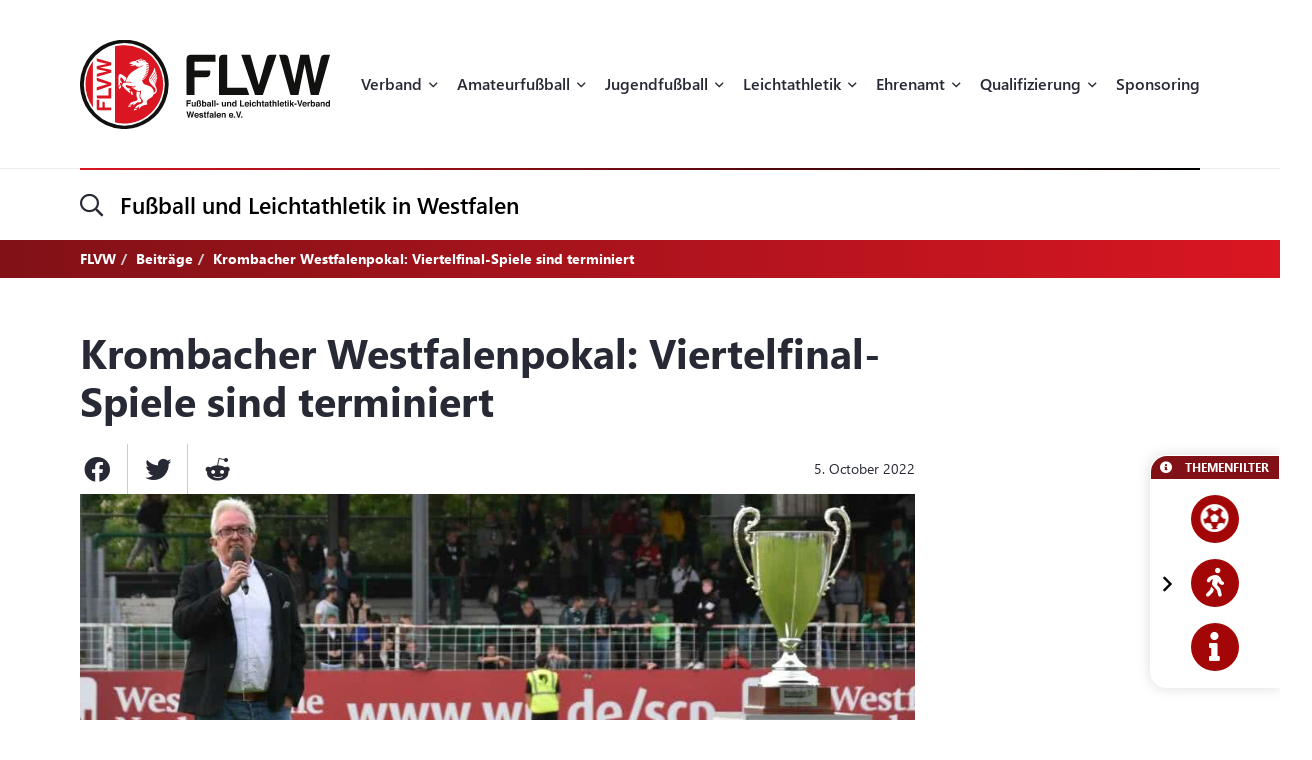

--- FILE ---
content_type: text/html; charset=UTF-8
request_url: https://flvw.de/de/krombacher-westfalenpokal-viertelfinal-spiele-sind-terminiert.htm
body_size: 25367
content:
<!doctype html><html dir="ltr" lang="de"><head><title>Krombacher Westfalenpokal: Viertelfinal-Spiele sind terminiert - Fußball und Leichtathletik-Verband Westfalen (FLVW)</title><meta http-equiv="x-dns-prefetch-control" content="on" /><link rel="dns-prefetch" href="//fonts.carax.productions" /><meta http-equiv="Content-Type" content="text/html; charset=UTF-8" /><meta name="author" content="FLVW" /><meta name="programmer" content="CARAX Software" /><meta name="copyright" content="Fußball und Leichtathletik-Verband Westfalen (FLVW)" /><meta name="distribution" content="local" /><meta name="twitter:url" content="https://flvw.de/de/krombacher-westfalenpokal-viertelfinal-spiele-sind-terminiert.htm" /><meta name="twitter:card" content="summary" /><meta name="twitter:image:src" content="https://flvw.de/media/uploads/2022/10/KlausOverwienKrombacherWestfalenpokal2022-1665000694.jpg" /><meta property="og:title" content="Krombacher Westfalenpokal: Viertelfinal-Spiele sind terminiert - Fußball und Leichtathletik-Verband Westfalen (FLVW)" /><meta property="og:site_name" content="Fußball und Leichtathletik-Verband Westfalen (FLVW)" /><meta property="og:url" content="https://flvw.de/de/krombacher-westfalenpokal-viertelfinal-spiele-sind-terminiert.htm" /><meta property="og:type" content="website" /><meta property="og:locale" content="de_DE" /><meta property="og:image" content="https://flvw.de/media/uploads/2022/10/KlausOverwienKrombacherWestfalenpokal2022-1665000694.jpg" /><meta property="og:image:width" content="2560" /><meta property="og:image:height" content="1440" /><meta http-equiv="X-UA-Compatible" content="IE=edge" /><meta name="viewport" content="width=device-width, initial-scale=1.0, maximum-scale=2.0" /><link rel="apple-touch-icon" sizes="180x180" href="https://flvw.de/sites/flvw/themes/default/favicon/apple-touch-icon.png" /><link rel="icon" type="image/png" sizes="32x32" href="https://flvw.de/sites/flvw/themes/default/favicon/favicon-32x32.png" /><link rel="icon" type="image/png" sizes="16x16" href="https://flvw.de/sites/flvw/themes/default/favicon/favicon-16x16.png" /><link rel="manifest" href="https://flvw.de/sites/flvw/themes/default/favicon/site.webmanifest" /><link rel="mask-icon" href="https://flvw.de/sites/flvw/themes/default/favicon/safari-pinned-tab.svg" color="#5bbad5" /><meta name="msapplication-TileColor" content="#d91522" /><meta name="theme-color" content="#ffffff" /><script> /* Google Analytics */ window.dataLayer = window.dataLayer || []; function gtag(){ dataLayer.push(arguments); }</script><link rel="alternate" type="application/rss+xml" title="RSS Feed" href="https://flvw.de/feed/rss/de.rss" /><link rel="canonical" href="https://flvw.de/de/krombacher-westfalenpokal-viertelfinal-spiele-sind-terminiert.htm" /><link rel="preload" href="https://fonts.carax.productions?family=Font+Awesome;SegoeUI:400,600,700" as="style" /><style>/*! 00-variables.css */:root{--main-font-family:'Segoe UI',sans-serif;--main-font-size:16px;--main-font-weight:400;--main-font-lineheight:1.75;--main-font-color:#272a35;--main-font-muted-color:#989CA0;--main-font-muted-neg-color:rgba(255,255,255,.4);--main-font-color-success:#DAFB52;--main-font-color-danger:#E72C66;--main-font-color-warning:#E7C42C;--main-link-font-color:var( --primary-highlight-color );--main-link-hover-font-color:#888;--h-font-family:var( --main-font-family );--h-font-weight:600;--h-font-lineheight:1.2;--h-margin:0;--h-font-color:inherit;--h1-font-size:2.563em;--h1-font-weight:700;--h1-font-lineheight:1.18;--h1-margin:0;--h2-font-size:1.688em;--h2-font-family:var( --h-font-family );--h2-font-lineheight:1.5;--h2-font-weight:700;--h2-margin:0 0 1.111em 0;--h3-font-size:1.25em;--h3-font-family:var( --h-font-family );--h3-font-weight:var( --h-font-weight );--h3-font-lineheight:1.6;--h3-margin:0 0 1em 0;--h4-font-size:1em;--h4-font-family:var( --h-font-family );--h4-font-weight:700;--h4-font-lineheight:var( --main-font-lineheight );--h4-margin:0 0 1em 0;--grid-content-padding:3em 0;--grid-content-width:70em;--grid-content-width-md:52.188em;--grid-gutter-v:3.125em;--grid-gutter-h:2em;--grid-gutter-v-lg:9.375em;--grid-gutter-h-lg:9.375em;--grid-form-gutter-v:3.125em;--grid-form-gutter-h:.625em;--slider-pageination-bottom:-3rem;--slider-pageination-header-bottom:3rem;--slider-nav-width:5em;--slider-nav-height:5em;--slider-nav-border-radius:0;--slider-nav-border:0;--slider-nav-icon-size:2.75em;--slider-nav-icon-weight:700;--slider-nav-icon-next:"\f054";--slider-nav-icon-prev:"\f053";--slider-nav-icon-color:inherit;--slider-nav-icon-color-neg:inherit;--slider-nav-position-left:0;--slider-nav-position-right:0;--slider-bullet-width:1.7rem;--slider-bullet-height:1.7rem;--slider-bullet-border-radius:1.7rem;--slider-bullet-margin:0 1.25rem;--slider-progressbar-color:#eee;--swiper-pagination-color:var( --secondary-color );--primary-color:#a20606;--primary-highlight-color:#d91622;--primary-font-color:#fff;--primary-light-color:rgba(162,6,6,.30);--primary-medium-color:rgba(162,6,6,.60);--primary-dark-color:#a20606;--secondary-color:#000;--secondary-font-color:#fff;--secondary-light-color:#f5f5f5;--secondary-dark-color:#000;--default-color:#29313b;--default-dark-color:#1C2229;--default-font-color:#fff;--body-background-color:#fff;--main-border-color:#707070;--main-border-color-light:#ccc;--main-border-color-dark:#707070;--msg-window-font-size:1.5em;--msg-window-padding:1em 2em;--msg-font-size:1em;--msg-font-weight:400;--msg-padding:1em;--msg-box-shadow:0 8px 12px rgb(0 0 0 / 25%);--msg-success-background-color:#DAFB52;--msg-success-font-color:#000;--msg-danger-background-color:#E72C66;--msg-danger-font-color:#fff;--msg-warning-background-color:#E7C42C;--msg-warning-font-color:#fff;--msg-info-background-color:#52CBFB;--msg-info-font-color:#fff;--msg-hint-background-color:#f1f1f1;--msg-hint-font-color:#666;--input-font-color:#000;--input-font-size:1em;--input-font-weight:600;--input-placeholder-font-color:#000;--input-reqsign-font-color:inherit;--input-padding:1em;--input-background-color:#fff;--input-border-color:#acacac;--input-border-hover-color:var( --primary-color );--input-border-radius:.25em;--input-disabled-font-color:var( --input-font-color );--input-disabled-background-color:#ebebeb;--input-disabled-border-color:var( --input-border-color );--input-label-font-color:inherit;--input-label-font-size:0.813em;--input-label-margin:0 0 .5em 0;--form-group-margin:0 0 2em 0;--dropdown-font-color:var( --input-font-color );--dropdown-background-color:var( --input-background-color );--dropdown-border-width:1px;--dropdown-border-color:var( --input-border-color );--dropdown-hover-background-color:#ebebeb;--dropdown-hover-font-color:var( --dropdown-font-color );--dropdown-selected-background-color:transparent;--dropdown-selected-font-color:var( --primary-color );--dropdown-disabled-background-color:transparent;--dropdown-disabled-font-color:#888;--btn-border-radius:.25em;--btn-padding:.6em 1.2em .7em 1.2em;--btn-font-family:var( --main-font-family );--btn-font-weight:400;--btn-font-size:1em;--btn-icon-font-size:1.5em;--btn-icon-padding:.35em .5em;--btn-md-font-size:1.25em;--btn-md-padding:.55em 1em .6em 1em;--btn-lg-font-size:1.5em;--btn-lg-padding:.6em 1em;--btn-sm-font-size:.75em;--btn-sm-padding:.6em 1em;--btn-ctrl-margin:2em 0 0 0;--btn-ctrl-gap:2em;--btn-primary-font-color:var( --primary-font-color );--btn-primary-background-color:var( --primary-color );--btn-primary-border-color:var( --primary-color );--btn-primary-shadow:none;--btn-primary-hover-font-color:var( --btn-primary-font-color );--btn-primary-hover-background-color:#d91622;--btn-primary-hover-border-color:#d91622;--btn-primary-hover-shadow:var( --btn-primary-shadow );--btn-primary-active-font-color:var( --btn-primary-font-color );--btn-primary-active-background-color:var( --btn-primary-background-color );--btn-primary-active-border-color:var( --btn-primary-border-color );--btn-primary-active-shadow:0 0 0 3px var( --primary-light-color );--btn-secondary-font-color:var( --secondary-font-color );--btn-secondary-background-color:var( --secondary-color );--btn-secondary-border-color:var( --secondary-color );--btn-secondary-shadow:none;--btn-secondary-hover-font-color:var( --btn-secondary-font-color );--btn-secondary-hover-background-color:#444;--btn-secondary-hover-border-color:#444;--btn-secondary-hover-shadow:none;--btn-secondary-active-font-color:var( --btn-secondary-font-color );--btn-secondary-active-background-color:var( --btn-secondary-background-color );--btn-secondary-active-border-color:var( --btn-secondary-border-color );--btn-secondary-active-shadow:0 0 0 3px var( --secondary-light-color );--btn-default-font-color:#fff;--btn-default-background-color:#606060;--btn-default-border-color:#606060;--btn-default-shadow:none;--btn-default-hover-font-color:var( --btn-default-font-color );--btn-default-hover-background-color:#757575;--btn-default-hover-border-color:#757575;--btn-default-hover-shadow:var( --btn-default-shadow );--btn-default-active-font-color:var( --btn-default-font-color );--btn-default-active-background-color:var( --btn-default-background-color );--btn-default-active-border-color:var( --btn-default-border-color );--btn-default-active-shadow:0 0 0 3px rgba(96,96,96,.30);--btn-success-font-color:#fff;--btn-success-background-color:#20ad80;--btn-success-border-color:#20ad80;--btn-success-shadow:none;--btn-success-hover-font-color:var( --btn-success-font-color );--btn-success-hover-background-color:#42deac;--btn-success-hover-border-color:#42deac;--btn-success-hover-shadow:none;--btn-success-active-font-color:var( --btn-success-font-color );--btn-success-active-background-color:var( --btn-success-background-color );--btn-success-active-border-color:var( --btn-success-border-color );--btn-success-active-shadow:0 0 0 3px rgba(32,173,128,.30);--btn-danger-font-color:#fff;--btn-danger-background-color:#d91622;--btn-danger-border-color:#d91622;--btn-danger-shadow:none;--btn-danger-hover-font-color:var( --btn-danger-font-color );--btn-danger-hover-background-color:#F3323D;--btn-danger-hover-border-color:#F3323D;--btn-danger-hover-shadow:none;--btn-danger-active-font-color:var( --btn-danger-font-color );--btn-danger-active-background-color:var( --btn-danger-background-color );--btn-danger-active-border-color:var( --btn-danger-border-color );--btn-danger-active-shadow:0 0 0 3px var( --primary-light-color );--btn-disabled-font-color:rgba(255,255,255,.60);--btn-disabled-background-color:#c4c4c4;--btn-disabled-border-color:#c4c4c4;--btn-disabled-shadow:none;--modal-padding:1.875em;--modal-border-radius:1em;--modal-box-shadow:1.none;--animation-default-speed:600ms;--header-topper-height:15em;--header-search-height:4.5em;--header-image-home-height:36.875em;--header-image-video-height:36.5em;--header-image-height:25em;--header-slider-content-width:30em;--section-flow:row nowrap;--section-content-width:52.188em;--section-content-gap:1.25em;--section-content-gap-lg:2.5em;--section-padding:6.25em 0;--section-padding-sm:4em 0;--posts-grid-gap-h:1.875em;--posts-grid-gap-v:4em;--posts-grid-gap-v-lg:8.125em;--posts-columns:3;--posts-nav-width:23.125em;--events-tile-height:22.875em;--events-list-image-width:12.5em;--gallery-columns:3;--gallery-grid-gap:1em;--tile-list-columns:3;--tile-list-gap:3.75em 1.25em;--tile-padding:1.5em;--tile-background:#fff;--tile-font-color:#000;--tile-border-radius:1em;--tile-box-shadow:0 0 .875em rgba(0,0,0,.14);--tile-box-shadow-hover:0 .25em 1em rgba(0,0,0,.25);--logowall-columns:3;--logowall-gap:1em}/*! 01-general.css */*{box-sizing:border-box;-webkit-box-sizing:border-box}body,html{min-height:100%;padding:0;margin:0;background-color:var(--body-background-color)}html{background-repeat:no-repeat;background-position:center center;background-size:48px auto;min-height:100%;height:100%}body{overflow-x:hidden}body:not(.loaded){opacity:0}::selection{background:var(--primary-color);color:var(--primary-font-color)}picture{display:block;position:relative}.pagecenter,.pagecenter-lg,.pagecenter-md,.pagecenter-sm{margin:0 auto;max-width:var(--grid-content-width)}.pagecenter-lg{max-width:var(--grid-content-width-lg,var(--grid-content-width))}.pagecenter-md{max-width:var(--grid-content-width-md,var(--grid-content-width))}.pagecenter-sm{max-width:var(--grid-content-width-sm,var(--grid-content-width))}img{max-width:100%;height:auto}.relative{position:relative}.position-relative{position:relative}.position-absolute{position:absolute}.position-sticky{position:sticky;top:1em}.w-100{width:100%}.h-100{height:100%}.material-icons{vertical-align:middle}.d-none,.modal,.noshow,.onSuccess{display:none}.d-block{display:block}.d-inline{display:inline}.d-inline-block{display:inline-block}.order-1{order:1}.order-2{order:2}.order-3{order:3}.order-4{order:4}.nopadding{padding:0!important}.nopadding-top{padding-top:0!important}.nopadding-bottom{padding-bottom:0!important}.nopadding-left{padding-left:0!important}.nopadding-right{padding-right:0!important}.nomargin{margin:0!important}.nomargin-top{margin-top:0!important}.nomargin-bottom{margin-bottom:0!important}.nomargin-left{margin-left:0!important}.nomargin-right{margin-right:0!important}.textcenter{text-align:center}.textright{text-align:right}.textleft{text-align:left}.textjustify{text-align:justify}.font-note,.text-muted,.text-muted>a,.text-muted>a:focus{color:var(--main-font-muted-color)}.font-note-neg,.text-muted-neg,.text-muted-neg>a,.text-muted-neg>a:focus{color:var(--main-font-muted-neg-color)}.ft-upper{text-transform:uppercase;letter-spacing:1px}.ft-tiny{font-size:.7em}.ft-small{font-size:.8em}.ft-medium{font-size:1.2em}.ft-large{font-size:1.75em}.ft-light{font-weight:300}.ft-normal{font-weight:400}.ft-semibold{font-weight:600}.ft-bold{font-weight:700}.ft-color-primary{color:var(--primary-color)}.ft-color-secondary{color:var(--secondary-color)}.ft-lineheight-sm{line-height:1.5}.ft-lineheight-lg{line-height:2}:focus{outline:0!important}span.time{color:var(--main-font-muted-color)}.dotted-line{display:block;width:100%;white-space:nowrap;overflow:hidden;text-overflow:ellipsis}.flytoclone{position:absolute;z-index:1000;box-shadow:0 0 30px rgba(0,0,0,.2)}.noselect{-webkit-touch-callout:none;-webkit-user-select:none;-khtml-user-select:none;-moz-user-select:none;-ms-user-select:none;user-select:none}/*! 02-pages-widgetbar.css */.page-portlet .grid-row,.widgetbar-portlet .grid-row{display:flex;flex-flow:row wrap;justify-content:center;margin:0 calc(var(--grid-gutter-h) * -1);padding:var(--grid-gutter-v) 0}.showGrid .grid-row{border:1px dashed red}.showGrid .grid-item{border:1px dashed #00f}.grid-margin-bottom{margin-bottom:var(--grid-gutter-v)}.grid-margin-top{margin-top:var(--grid-gutter-v)}.grid-margin-left{margin-left:var(--grid-gutter-h)}.grid-margin-right{margin-right:var(--grid-gutter-h)}.grid-padding-bottom{padding-bottom:var(--grid-gutter-v)}.grid-padding-top{padding-top:var(--grid-gutter-v)}.grid-padding-left{padding-left:var(--grid-gutter-h)}.grid-padding-right{padding-right:var(--grid-gutter-h)}.grid-padding-lg-bottom{padding-bottom:var(--grid-gutter-v-lg)}.grid-padding-lg-top{padding-top:var(--grid-gutter-v-lg)}.grid-padding-lg-left{padding-left:var(--grid-gutter-h-lg)}.grid-padding-lg-right{padding-right:var(--grid-gutter-h-lg)}.grid-padding-lg-top>.grid-row,.grid-padding-top>.grid-row{padding-top:0}.grid-padding-bottom>.grid-row,.grid-padding-lg-bottom>.grid-row{padding-bottom:0}.page-portlet .grid-row.padding-bottom-sm,.page-portlet .grid-row.padding-sm,.widgetbar-portlet .grid-row.padding-bottom-sm,.widgetbar-portlet .grid-row.padding-sm{padding-bottom:3em}.page-portlet .grid-row.padding-sm,.page-portlet .grid-row.padding-top-sm,.widgetbar-portlet .grid-row.padding-sm,.widgetbar-portlet .grid-row.padding-top-sm{padding-top:3em}.page-portlet .grid-row.padding-bottom-xs,.page-portlet .grid-row.padding-xs,.widgetbar-portlet .grid-row.padding-bottom-xs,.widgetbar-portlet .grid-row.padding-xs{padding-bottom:1.85em}.page-portlet .grid-row.padding-top-xs,.page-portlet .grid-row.padding-xs,.widgetbar-portlet .grid-row.padding-top-xs,.widgetbar-portlet .grid-row.padding-xs{padding-top:1.85em}.page-portlet .grid-row.nopadding-bottom,.widgetbar-portlet .grid-row.nopadding-bottom{padding-bottom:0}.page-portlet .grid-row.nopadding-top,.widgetbar-portlet .grid-row.nopadding-top{padding-top:0}.page-portlet .grid-row.center-items,.widgetbar-portlet .grid-row.center-items{align-items:center}.page-portlet .grid-item,.widgetbar-portlet .grid-item{flex:1 1 auto;padding:0 var(--grid-gutter-h)}.widgetbar-portlet .grid-item[class*="-1"]{max-width:calc(.8333 * (var(--grid-content-width) + (var(--grid-gutter-h) * 2)))}.widgetbar-portlet .grid-item[class*="-2"]{max-width:calc(.1666 * (var(--grid-content-width) + (var(--grid-gutter-h) * 2)))}.widgetbar-portlet .grid-item[class*="-3"]{max-width:calc(.25 * (var(--grid-content-width) + (var(--grid-gutter-h) * 2)))}.widgetbar-portlet .grid-item[class*="-4"]{max-width:calc(.3333 * (var(--grid-content-width) + (var(--grid-gutter-h) * 2)))}.widgetbar-portlet .grid-item[class*="-5"]{max-width:calc(.4166 * (var(--grid-content-width) + (var(--grid-gutter-h) * 2)))}.widgetbar-portlet .grid-item[class*="-6"]{max-width:calc(.5 * (var(--grid-content-width) + (var(--grid-gutter-h) * 2)))}.widgetbar-portlet .grid-item[class*="-7"]{max-width:calc(.5833 * (var(--grid-content-width) + (var(--grid-gutter-h) * 2)))}.widgetbar-portlet .grid-item[class*="-8"]{max-width:calc(.6666 * (var(--grid-content-width) + (var(--grid-gutter-h) * 2)))}.widgetbar-portlet .grid-item[class*="-9"]{max-width:calc(.75 * (var(--grid-content-width) + (var(--grid-gutter-h) * 2)))}.widgetbar-portlet .grid-item[class*="-10"]{max-width:calc(.8333 * (var(--grid-content-width) + (var(--grid-gutter-h) * 2)))}.widgetbar-portlet .grid-item[class*="-11"]{max-width:calc(.9166 * (var(--grid-content-width) + (var(--grid-gutter-h) * 2)))}.widgetbar-portlet .grid-item[class*="-12"]{max-width:calc(var(--grid-content-width) + (var(--grid-gutter-h) * 2))}.page-item.isText ul,[class*=ListIcon-] ul,ul.AsDownload{list-style:none;padding:0;margin:0;margin-bottom:1.5em}.page-item.isText ul>li+li,[class*=ListIcon-] ul>li+li,ul.AsDownload>li+li{margin-top:1em}.page-item.isText ul>li,[class*=ListIcon-] ul>li,ul.AsDownload>li{position:relative;padding-left:2em}.page-item.isText ul>li::before,[class*=ListIcon-] ul>li::before,ul.AsDownload>li::before{content:"\f061";position:absolute;top:.35em;left:0;display:inline-block;font-style:normal;font-variant:normal;text-rendering:auto;-webkit-font-smoothing:antialiased;font-family:"Font Awesome 5 Pro";font-weight:400;vertical-align:middle;line-height:1}.page-item.isText ul a:hover,[class*=ListIcon-] ul a:hover,ul.AsDownload a:hover{color:var(--main-link-font-color)}.ListIcon-Download ul>li::before,ul.AsDownload>li::before{content:"\f33d"!important;font-size:1.3em}.ListIcon-Link ul>li::before,ul.AsLink>li::before{content:"\f08e"!important}.ListIcon-User ul>li::before,ul.AsUser>li::before{content:"\f007"!important;top:.4em}.IsRosterContainer>.grid-row{padding-top:0;padding-bottom:0}.page-item.isText .roster-item{display:flex;flex-flow:row nowrap;align-items:center}.page-item.isText .roster-item .image-container{padding-right:1em}.formElements{margin-top:calc(var(--grid-form-gutter-v,var(--grid-gutter-v)) * -1)}.formElements .grid-row{flex:none;display:block;width:auto;margin:var(--grid-form-gutter-v,var(--grid-gutter-v)) calc(var(--grid-form-gutter-h,var(--grid-gutter-h)) * -1);max-width:none;padding:0}.formElements .grid-row>.grid-item{padding:0 var(--grid-form-gutter-h,var(--grid-gutter-h))}.page-item.isImage.embed-as-bg,.widgetbar-item.isImage.embed-as-bg{position:relative;background-repeat:no-repeat;background-position:center center;background-color:var(--secondary-color);padding:4.5em 0;color:#fff;text-align:center}.page-item.isImage.hasLink,.widgetbar-item.isImage.hasLink{cursor:pointer}.page-item.isImage.embed-as-bg.mode-cover,.widgetbar-item.isImage.embed-as-bg.mode-cover{background-size:cover}.page-item.isImage h4,.widgetbar-item.isImage h4{font-size:var(--h3-font-size);font-weight:400;color:inherit;margin:0}.page-item.isImage.embed-as-img h4{margin-top:1em}.page-item.isImage .desc div,.widgetbar-item.isImage .desc div{color:var(--main-font-muted-color);font-size:.813em;margin-top:.5em}.page-item.isImage .btn-primary,.widgetbar-item.isImage .btn-primary{margin-top:1em}.page-item.isImage.embed-as-bg .btn-primary,.widgetbar-item.isImage.embed-as-bg .btn-primary{font-weight:700;color:var(--btn-primary-hover-font-color);background:var(--btn-primary-hover-background-color);border-color:var(--btn-primary-hover-border-color)}.page-item.isImage.embed-as-bg .btn-primary:hover,.widgetbar-item.isImage.embed-as-bg .btn-primary:hover{box-shadow:var(--btn-primary-hover-shadow)}.page-item.isImage.embed-as-bg .desc,.widgetbar-item.isImage.embed-as-bg .desc{position:relative;z-index:2;max-width:var(--grid-content-width-sm);margin:0 auto}.page-item.isImage.embed-as-bg:before,.widgetbar-item.isImage.embed-as-bg:before{content:"";position:absolute;z-index:1;top:0;left:0;width:100%;height:100%;background:-moz-radial-gradient(center,ellipse cover,rgba(0,0,0,.4) 0,rgba(0,0,0,.7) 100%);background:-webkit-radial-gradient(center,ellipse cover,rgba(0,0,0,.4) 0,rgba(0,0,0,.7) 100%);background:radial-gradient(ellipse at center,rgba(0,0,0,.4) 0,rgba(0,0,0,.7) 100%)}/*! 03-messages.css */.ic-window{position:fixed;z-index:1100;top:50%;left:50%;max-width:500px;cursor:pointer;font-size:var(--msg-window-font-size);color:grey;padding:var(--msg-window-padding);line-height:1.2;font-weight:300;border:1px solid #d0d0d0;border-radius:3px;background:#fff;box-shadow:var(--msg-box-shadow)}.ic-window img{display:none}.ic-window-bg{position:fixed;z-index:1000;top:0;left:0;width:100%;height:100%;background-color:rgba(232,232,232,.7)}.ic-window h1,.ic-window h2,.ic-window h3{font-size:18pt;margin:0;padding:0;margin-bottom:10px}.ic-window .ctrl{margin-top:15px;text-align:center}.ic-window .ctrl button{margin:0 5px 0 5px;border-radius:3px;-webkit-border-radius:3px;-moz-border-radius:3px}.ic-window.default:after{content:"";position:absolute;top:5px;right:5px;width:16px;height:16px;background:url(/sites/flvw/themes/default//sites/flvw/themes/default/images/icons/context-close.png) no-repeat center center;opacity:.5}.ic-window.error,.ic-window.success{top:auto;bottom:50px;color:#fff;font-size:var(--msg-window-font-size);font-weight:var(--msg-font-weight);border-color:transparent}.ic-window.error{background-color:var(--msg-danger-background-color);color:var(--msg-danger-font-color)}.ic-window.success{background-color:var(--msg-success-background-color);color:var(--msg-success-font-color)}.messages{font-size:var(--msg-font-size);font-weight:var(--msg-font-weight);padding:var(--msg-padding);text-align:center}.messages ul{margin:0;padding-left:20px}.messages li{list-style:square}.messages img{display:none}.messages.error{background:var(--msg-danger-background-color);color:var(--msg-danger-font-color)}.messages.success{background:var(--msg-success-background-color);color:var(--msg-success-font-color)}.messages.info{background:var(--msg-info-background-color);color:var(--msg-info-font-color)}.messages.warning{background:var(--msg-warning-background-color);color:var(--msg-warning-font-color)}.messages.hint{background:var(--msg-hint-background-color);color:var(--msg-hint-font-color)}.messages.formUpdateMessage{display:none}.messages.sysMsg{position:fixed;bottom:0;right:0;width:100%;padding:0;z-index:50;border-right:0;border-bottom:0;font-size:1.2em}.messages.sysMsg .txt{padding:10px 20px 10px 20px}.messages.sysMsg button{margin:0;margin-top:10px;font-size:.8em;padding-left:20px;padding-right:20px}.messages.sysMsg.warning button{background:#987200}.messages.sysMsg.warning button:hover{background:#c49916}.preview_notice{position:fixed;z-index:1000;top:0;left:0;width:100%;background-color:#a2338f;color:#fff;line-height:1;padding:20px;font-family:Helvetica,Arial;box-shadow:0 1.5px 1.5px 0 rgba(1,1,1,.2);transform:translate3d(0,0,0);transition:transform .5s}.preview_notice.closed{transform:translate3d(0,-100px,0)}.preview_notice h5{margin:0;padding:0;margin-bottom:10px;font-size:20px;font-weight:700}.preview_notice a{color:rgba(255,255,255,.7);font-size:16px;text-decoration:none}.preview_notice a.cl{position:absolute;top:15px;right:15px;color:#fff;font-size:11px;text-decoration:none;font-weight:700}.preview_notice a:hover{text-decoration:underline}.preview_notice .preview_lnselect,.preview_notice .preview_lnselect li{padding:0;margin:0;list-style:none}.preview_notice .preview_lnselect{position:absolute;right:10px;bottom:10px}.preview_notice .preview_lnselect li{float:left;margin-left:7px}.preview_notice .preview_lnselect a{display:block;font-size:13px;line-height:1;padding:5px 10px;border:1px solid rgba(255,255,255,.7)}.preview_notice .preview_lnselect a:hover{cursor:pointer;text-decoration:none;border-color:rgba(255,255,255,.9);color:rgba(255,255,255,.9)}.preview_notice .preview_lnselect li.active a{color:#fff;border-color:#fff}/*! 50-style.css */.bg-primary-gradient{background:#811117;background:-moz-linear-gradient(left,rgba(129,17,23,1) 0,rgba(217,22,34,1) 100%);background:-webkit-linear-gradient(left,rgba(129,17,23,1) 0,rgba(217,22,34,1) 100%);background:linear-gradient(to right,rgba(129,17,23,1) 0,rgba(217,22,34,1) 100%)}.bg-primary-gradient,.bg-primary-gradient h2,.bg-primary-gradient h3,.bg-primary-gradient h4{color:var(--primary-font-color)}.bg-secondary-light-gradient{background:#fff;background:-moz-radial-gradient(center,ellipse cover,#fff 0,#f0eded 100%);background:-webkit-radial-gradient(center,ellipse cover,#fff 0,#f0eded 100%);background:radial-gradient(ellipse at center,#fff 0,#f0eded 100%)}.bg-primary-dark-gradient{background:#480a0d;background:-moz-linear-gradient(left,#480a0d 0,#811117 100%);background:-webkit-linear-gradient(left,#480a0d 0,#811117 100%);background:linear-gradient(to right,#480a0d 0,#811117 100%)}.bg-image-building,body.content-image-building .main{position:relative;background-image:url(/sites/flvw/themes/default/images/bg/sportcentrum.jpg);background-repeat:no-repeat;background-position:center center;background-size:cover}.bg-image-building::before,body.content-image-building .main::before{content:"";position:absolute;z-index:1;top:0;left:0;width:100%;height:100%;background-color:rgba(50,50,50,.8);color:#fff}body.content-image-building .main>.pagecenter{position:relative;z-index:2;color:#fff}header .topper{position:relative;z-index:200;height:var(--header-topper-height);line-height:1;background-color:#fff;display:flex!important;flex-flow:column nowrap;align-items:stretch;justify-content:center}header .topper>div{flex:1 1 auto}header .logo{position:absolute;z-index:2;top:50%;left:0;transform:translateY(-50%);max-width:15.625em;height:auto}header .topper>.searchbar{border-top:1px solid #ebebeb;flex:0 0 var(--header-search-height)}header .search-sm::before{position:absolute;top:-1px;left:0;width:100%;height:2px;content:"";background:#d91622;background:-moz-linear-gradient(left,#d91622 0,#000 100%);background:-webkit-linear-gradient(left,#d91622 0,#000 100%);background:linear-gradient(to right,#d91622 0,#000 100%)}header .search-sm .form-control{border:0;height:100%;background:0 0;box-shadow:none;border-radius:0;font-size:1.438em;padding:0 3.478em 0 1.739em}header .search-sm>i[class*=fa-]{font-size:1.438em;position:absolute;top:50%;left:0;transform:translateY(-50%);transition:color var(--animation-default-speed)}header .search-sm.active>i[class*=fa-]{color:var(--primary-highlight-color)}header .search-sm.active .form-control::-webkit-input-placeholder{opacity:0}header .search-sm.active .form-control:-moz-placeholder{opacity:0}header .search-sm.active .form-control::-moz-placeholder{opacity:0}header .search-sm.active .form-control:-ms-input-placeholder{opacity:0}header .search-sm.active .form-control::-ms-input-placeholder{opacity:0}header .search-sm.active .form-control::placeholder{opacity:0}header .searchbar .btn-primary{position:absolute;z-index:10;top:50%;right:0;transform:translateY(-50%);padding:.2em 1em}header .search-sm:not(.active) .btn-primary{display:none}header .image{color:#fff;height:var(--header-image-height);background-repeat:no-repeat;background-position:center center;background-size:cover}header.HasSlider .image{background:#fff!important}body.page-home header .image{height:var(--header-image-home-height)}body.page-course header .image,body.page-posts-detail header .image,header.NoImage.NoSlider.NoSecondaryImage .image{height:auto}body.page-stream header .image{height:var(--header-image-video-height)!important}header .image .btn.btn-primary,header .image .btn.btn-primary:focus,header .image .btn.btn-primary:hover{border:0;color:#000;background:#fff}header .image .btn.btn-primary:hover{color:#000;background:rgba(255,255,255,.7)}header .SecondaryImageArea{position:relative;z-index:5;display:flex;flex-flow:row nowrap;margin-top:-22.5em}body.page-course header .SecondaryImageArea,body.page-course header .content-image-src,body.page-posts-detail header .SecondaryImageArea,header:not(.HasSecondaryImage) .SecondaryImageArea{display:none}header .SecondaryImageArea .lt{flex:1 1 auto;max-width:100%;padding-right:1em}header .SecondaryImageArea .rt{flex:1 0 16.563em;max-width:16.563em}header .SecondaryImageArea img{box-shadow:0 10px 22px rgba(0,0,0,.16);max-height:29.375em}header.HasPageButtonLink .SecondaryImageArea .rt img{cursor:pointer}header .IsSecondaryContentImageContainer{width:100%;height:100%;max-height:29.375em}header .IsSecondaryContentImageContainer img{width:100%;height:100%;object-fit:cover}header .SecondaryImageDesc{position:absolute;bottom:0;left:0;width:100%;padding:1em;font-size:.75em;line-height:1.5;backdrop-filter:blur(5px);background-color:rgba(255,255,255,.65);color:#000}header:not(.SecondaryImageHasDesc) .SecondaryImageDesc{display:none}body.header-img-lt-noshadow header .SecondaryImageArea .lt img,body.header-img-noshadow header .SecondaryImageArea img,body.header-img-rt-noshadow header .SecondaryImageArea .rt img{box-shadow:none}.navibar .LinkRow,.navibar .shareit{margin-top:1em;margin-left:-.8em}.navibar .SiteTopics{margin-bottom:.5em}body.page-athletics-event .navibar,body.page-posts-detail .navibar{padding-bottom:0!important}body.navibar-noshare .navibar .shareit{display:none}.navibar-breadcrumb .breadcrumb{position:relative;z-index:5;background:0 0;border-radius:0;padding:.5em 0;margin:0;font-size:.875em;font-weight:700}header.HasSlider .navibar-breadcrumb{display:none}.navibar-breadcrumb .breadcrumb a,.navibar-breadcrumb .breadcrumb a:focus{font-weight:700;color:inherit}.navibar-breadcrumb .breadcrumb a:hover{color:rgba(255,255,255,.7)}.navibar-breadcrumb .breadcrumb>.active{color:inherit}.modNavi,.modNavi li,.modNavi ul{margin:0;padding:0;list-style:none}.modNavi{display:flex;flex-flow:row nowrap;align-items:flex-start;margin-top:3em}.modNavi>li{margin-right:1em}.modNavi>li.pull-right{float:none!important;margin-left:auto;margin-right:0}.TopicFilter{position:fixed;z-index:500;top:50.375em;right:0;box-shadow:0 0 14px rgba(0,0,0,.14);border-radius:1em 0 0 1em;background-color:#fff;border:1px solid #fff;text-align:center;line-height:1}.TopicFilter.minimized{transform:translateX(calc(100% - 1.875em))}@media only screen and (max-height:1040px){.TopicFilter{top:auto;bottom:2em}}.TopicFilter .TopicFilterHeader{font-size:.75em;font-weight:700;color:#fff;padding:.4em .8em;text-align:left;text-transform:uppercase;background-color:#811117;border-radius:1.333em 0 0 0}.TopicFilter .TopicFilterHeader a,.TopicFilter .TopicFilterHeader a:active,.TopicFilter .TopicFilterHeader a:focus,.TopicFilter .TopicFilterHeader a:visited{color:inherit}.TopicFilter .TopicFilterBody{position:relative;padding:1em}.TopicFilter.showlabels .TopicFilterBody{padding-left:2em}.TopicFilter .TopicFilterBody>a.item:not(:last-child){margin-bottom:1em}.TopicFilter .item,.TopicFilter .item:active,.TopicFilter .item:focus,.TopicFilter .item:hover,.TopicFilter .item:visited{display:flex;flex-flow:row nowrap;align-items:center;justify-content:flex-start;color:inherit}.TopicFilter .item:hover{color:var(--main-link-font-color)}.TopicFilter:not(.showlabels) .item{justify-content:center}.TopicFilter:not(.showlabels) .item .title{display:none}.TopicFilter.showlabels .item .title{padding-left:1em}.TopicFilter .IsMinimizer,.TopicFilter .IsMinimizer:active,.TopicFilter .IsMinimizer:focus,.TopicFilter .IsMinimizer:visited .TopicFilter .IsMinimizer:hover{position:absolute;top:50%;font-size:1.5em;left:.5em;color:#000;transform:translateY(-50%)}.TopicFilter.minimized .IsMinimizer{transform:translateY(-50%) rotate(180deg)}.TopicIcon{position:relative;display:inline-block;width:3em;height:3em;background-color:var(--primary-color);color:#fff;border-radius:3em;transition:background .3s,color .3s}.TopicIcon:hover{background-color:var(--primary-dark-color);color:#fff}.TopicIcon i{position:absolute;top:50%;left:50%;transform:translate3d(-50%,-50%,0);font-size:1.8em}.SiteTopics .TopicIcon:not(:last-child){margin-right:.5em}.event-item .SiteTopics,.post-item .SiteTopics{font-size:.7em}.TopicFilter .TopicIcon{background-color:var(--primary-color)!important}header .TopicIcon{background-color:#fff!important;color:var(--primary-color)!important}.SubjectAreaSelector.HasActive .item:not(.active) .TopicIcon{background-color:#c4c4c4!important}.SubjectAreaSelector .item:hover .TopicIcon,.SubjectAreaSelector.HasActive .item:not(.active):hover .TopicIcon{background-color:var(--btn-success-background-color)!important}.main{margin:0 auto}.img-bordered img,.widgetbar-item.embed-as-img.hasLink img{border:1px solid var(--main-border-color-light);border-radius:.25em;transition:border .3s,box-shadow .3s}.img-bordered:hover img,.widgetbar-item.embed-as-img.hasLink:hover img{border-color:var(--main-border-color-dark);box-shadow:0 .3em 2em -.5em rgb(0 0 0 / 30%)}.widgetbar-item.embed-as-img.hasLink img{border-color:var(--main-border-color-dark)}.widgetbar-item.embed-as-img.hasLink:hover img{border-color:var(--primary-color)}.content-image-src{font-size:.75em;line-height:1;color:var(--main-font-muted-color);margin-top:.5em}header .image>.content-image-src,picture>.content-image-src{position:absolute;z-index:100;top:1em;right:1em;margin:0}picture>.content-image-src{top:auto;right:auto;bottom:0;left:0;background-color:rgba(0,0,0,.65);padding:.5em 1em}.section-split{position:relative;z-index:5;display:flex;flex-flow:var(--section-flow);padding:var(--section-padding);gap:var(--section-content-gap);color:inherit}body.page-content-w100 .main .section-split{max-width:none}.section-split.gutter-lg{gap:var(--section-content-gap-lg)}.section-split.padding-sm{padding:var(--section-padding-sm)}[class*=bg-image-] .section-split{color:#fff}.section-split .section-rt{flex:1 0 var(--section-content-width);max-width:var(--section-content-width)}.section-split .section-lt{flex:1 1 auto;max-width:100%}body.page-section-fullwidth .main .section-split .section-rt{flex:1 1 100%;max-width:100%}body.page-section-fullwidth .main .section-split .section-lt{display:none}.section-split .section-lt>.grid-row,.section-split .section-lt>.page-portlet>.grid-row:first-child,.section-split .section-rt>.grid-row,.section-split .section-rt>.page-portlet>.grid-row:first-child{padding-top:0;padding-bottom:0}.section-title{position:relative;margin:-.3em 0 .75em 0;padding-bottom:.5em;line-height:1.2;color:inherit}.section-title::before{content:"";position:absolute;bottom:0;left:0;width:100%;height:2px;background:#d91622;background:-moz-linear-gradient(left,#d91622 0,#000 100%);background:-webkit-linear-gradient(left,#d91622 0,#000 100%);background:linear-gradient(to right,#d91622 0,#000 100%)}[class*=bg-image-] .section-title::before{background:#d91622;background:-moz-linear-gradient(left,#d91622 0,#fff 100%);background:-webkit-linear-gradient(left,#d91622 0,#fff 100%);background:linear-gradient(to right,#d91622 0,#fff 100%)}.section-nav,.section-nav:active,.section-nav:focus,.section-nav:hover,.section-nav:visited{display:block;font-size:.875em;font-weight:700;color:inherit;margin-bottom:.5em}.section-nav:hover{color:var(--main-link-font-color)}.section-nav>i[class*=fa-]{width:1.7em}body.page-stream .main .section-split{z-index:150;margin-top:calc((var(--header-image-video-height) + var(--header-search-height)) * -1)}body.page-stream .topper{background:0 0}body.page-stream .navibar{position:relative;padding:0;margin:1em 0}body.page-stream h1{font-size:1em;font-weight:700;line-height:1;margin:0}body.page-stream h1::before{display:inline-block;font-style:normal;font-variant:normal;text-rendering:auto;-webkit-font-smoothing:antialiased;text-align:center;content:"\f144";font-family:"Font Awesome 5 Pro";font-weight:400;font-size:1em;margin-right:.5em}body.page-stream .bbcode_youtube,body.page-stream .jwplayer{border-radius:1em;box-shadow:0 .2em .8em rgb(0 0 0 / 20%)}body.page-stream .jw-wrapper{background:0 0}.live-badge{position:absolute;top:50%;right:0;padding:.25em .5em;background:#d91622;font-size:1em;line-height:1;font-weight:700;text-transform:uppercase;color:#fff;transform:translateY(-50%);border-radius:.25em}body.page-home .main,body.page-home .navibar,body.page-stream .navibar .shareit,body.page-stream .navibar-breadcrumb,body.page-stream .navibar-subtitle,body.page-stream .topper .search-sm,body:not(.page-home) header .commerz-box,body:not(.page-stream) .navibar .live-badge,header.NoSecondaryImage .SecondaryImageArea{display:none}.commerz-box{text-align:center}.commerz-box a{display:inline-block}header .commerz-box a{margin-top:2em}.commerz-box.margin-top a{margin-top:5em}.commerz-box.margin-bottom a{margin-bottom:5em}/*! 51-nav.css */.NavOpener{position:absolute;z-index:2;top:50%;right:0;transform:translateY(-50%);font-size:2em;color:inherit}.NavOpener:focus{color:inherit}.NavOpener:hover{color:var(--main-link-font-color)}header.NavOpen .ShowOnNavClosed,header:not(.NavOpen) .ShowOnNavOpen{display:none}nav li,nav ul{list-style:none;padding:0;margin:0}nav a{display:block;font-size:1em;font-weight:600;color:inherit}nav li:hover>a{color:var(--primary-color)}/*! 99-consent.css */#ConsentMsg{display:none!important;font-size:.875em;line-height:1.6;padding:2em;border-radius:.5em;text-shadow:1px 1px 1px rgba(0,0,0,.1);color:var(--primary-font-color);background-color:var(--primary-color)}#ConsentMsg a{color:var(--primary-font-color);font-weight:600}#ConsentMsg a:hover{color:var(--primary-font-color);text-decoration:underline!important}#ConsentMsg.NotYetSelected{display:block!important}#ConsentMsg .ctrl,#ConsentSettings .ctrl{margin-top:2em}#ConsentMsg .ctrl .btn,#ConsentSettings .ctrl .btn{margin-right:.5em;border:0}#ConsentMsg .ctrl .btn-primary{background:var(--btn-success-background-color);color:var(--btn-success-font-color)}#ConsentMsg .ctrl .btn-primary:hover{background:var(--btn-success-hover-background-color);color:var(--btn-success-hover-font-color)}#ConsentMsg .ctrl .btn-link{color:rgba(255,255,255,.6)}#ConsentMsg .ctrl a.btn{font-weight:400;color:rgba(255,255,255,.6);float:right;padding-right:0;padding-left:0}#ConsentMsg .ctrl .btn-link:hover,#ConsentMsg .ctrl a.btn:hover{color:#fff}#ConsentMsg.floating{position:fixed;z-index:2147483005;bottom:3em;left:50%;width:100%;max-width:71em;box-shadow:0 10px 30px rgba(0,0,0,.25);transform:translateX(-50%)}#ConsentSettings{background-color:#f8f8f8;border-radius:.25em;padding:3em}#ConsentSettings.HasAccepted .btn-primary,#ConsentSettings.HasRejected .btn-link{display:none}@media only screen and (max-width:1100px){#ConsentMsg.floating{max-width:57em}}@media only screen and (max-width:767px){#ConsentMsg.floating{font-size:11px;max-width:calc(100% - 4em)}#ConsentMsg .ctrl .btn{width:100%;margin:0;margin-top:.5em}#ConsentMsg .ctrl a.btn{display:none}}</style></head><body class="page-posts page-posts-detail"><div
class="modal fade" id="AuthDialog" tabindex="-1" role="dialog" aria-hidden="true" style="" ><div
class="modal-dialog" style=""><div
class="modal-content"><div
class="modal-body"><div
id="AuthMe-XEPe1z" class="auth-init"><div
class="loader small"><svg
class="circular" viewBox="25 25 50 50"><circle
class="path" cx="50" cy="50" r="20" fill="none" stroke-width="3" stroke-miterlimit="10"/></svg></div></div></div></div></div></div><div
class="modal fade" id="ModalRosterDetails" tabindex="-1" role="dialog" aria-labelledby="ModalRosterDetails-label" aria-hidden="true" style="" ><div
class="modal-dialog" style=""><div
class="modal-content"><div
class="modal-header"><button
type="button" class="close" data-dismiss="modal" aria-label="Schließen"><span
aria-hidden="true">&times;</span><span
class="sr-only">Schließen</span></button><h4 class="modal-title" id="ModalRosterDetails-label">Loading</h4></div><div
class="modal-body">Loading</div></div></div></div><div
class="modal fade" id="EventDetailsModal" tabindex="-1" role="dialog" aria-labelledby="EventDetailsModal-label" aria-hidden="true" style="" ><div
class="modal-dialog" style=""><div
class="modal-content"><div
class="modal-header"><button
type="button" class="close" data-dismiss="modal" aria-label="Schließen"><span
aria-hidden="true">&times;</span><span
class="sr-only">Schließen</span></button><h4 class="modal-title" id="EventDetailsModal-label">...</h4></div><div
class="IsEventModal modal-body"><div
class="loader small"><svg
class="circular" viewBox="25 25 50 50"><circle
class="path" cx="50" cy="50" r="20" fill="none" stroke-width="3" stroke-miterlimit="10"/></svg></div></div></div></div></div> <script src="https://a.carax.productions/browser-support/noie.js"></script> <header
class="NoImage NoSecondaryImage NoSlider"><div
class="text-center"></div><div
class="topper"><div
class="logobar"><div
class="pagecenter-lg h-100 relative">
<a
href="https://flvw.de/"><img
src="https://flvw.de/sites/flvw/themes/default/images/Logo-FLVW.svg" alt="Logo" width="250" height="89" class="logo" /></a>
<a
href="javascript:;" onclick="$('header').toggleClass('NavOpen');" class="NavOpener">
<i
class="far fa-bars ShowOnNavClosed"></i>
<i
class="far fa-times ShowOnNavOpen"></i>
</a>
<nav><ul
role="menubar" aria-label="Navigation"><li
role="none" class="HasPostList expandable"><a
href="javascript:;" role="menuitem">Verband</a><ul
rel="7" role="menu" aria-label="Verband"><li
role="none" class="expandable"><a
href="javascript:;" role="menuitem">FLVW</a><ul
role="menu" aria-label="FLVW"><li
role="none"><a
href="https://flvw.de/de/neuigkeiten.htm" role="menuitem">Neuigkeiten</a></li><li
role="none"><a
href="https://flvw.de/de/ethik-codex.htm" role="menuitem">Ethik-Codex</a></li><li
role="none"><a
href="https://flvw.de/de/satzung-und-ordnungen.htm" role="menuitem">Satzung und Ordnungen</a></li><li
role="none"><a
href="https://flvw.de/de/verbandsgebiet-kreise.htm" role="menuitem">Verbandsgebiet & Kreise</a></li><li
role="none" class="lastLI"><a
href="https://flvw.de/de/gremien.htm" role="menuitem">Gremien</a></li></ul></li><li
role="none" class="expandable"><a
href="javascript:;" role="menuitem">Geschäftsstelle</a><ul
rel="1" role="menu" aria-label="Geschäftsstelle"><li
role="none"><a
href="https://flvw.de/de/sportcentrum-kaiserau.htm" role="menuitem">SportCentrum Kaiserau</a></li><li
role="none"><a
href="https://flvw.de/de/ansprechpersonen.htm" role="menuitem">Ansprechpersonen</a></li><li
role="none"><a
href="https://flvw.de/de/stellenausschreibungen.htm" role="menuitem">Stellenausschreibungen</a></li><li
role="none" class="lastLI"><a
href="https://flvw.de/de/medienanfragen.htm" role="menuitem">Medienanfragen</a></li></ul></li><li
role="none" class="expandable"><a
href="javascript:;" role="menuitem">Soziales Engagement</a><ul
rel="2" role="menu" aria-label="Soziales Engagement"><li
role="none"><a
href="https://flvw.de/de/westfalen-sport-stiftung.htm" role="menuitem">Westfalen Sport-Stiftung</a></li><li
role="none"><a
href="https://flvw.de/de/fairplay.htm" role="menuitem">Fair-Play im FLVW</a></li><li
role="none"><a
href="https://flvw.de/de/gewaltpraevention.htm" role="menuitem">Gewaltprävention</a></li><li
role="none"><a
href="https://flvw.de/de/integration-vielfalt.htm" role="menuitem">Integration & Vielfalt</a></li><li
role="none"><a
href="https://flvw.de/de/inklusion-teilhabe.htm" role="menuitem">Inklusion & Teilhabe</a></li><li
role="none"><a
href="https://flvw.de/de/praevention-sexualisierter-gewalt.htm" role="menuitem">Prävention sexualisierter Gewalt</a></li><li
role="none" class="lastLI"><a
href="https://flvw.de/de/nachhaltigkeit.htm" role="menuitem">Nachhaltigkeit</a></li></ul></li><li
role="none" class="expandable"><a
href="javascript:;" role="menuitem">Service</a><ul
rel="3" role="menu" aria-label="Service"><li
role="none"><a
href="https://flvw.de/de/westfalensport.htm" role="menuitem">Verbandsmagazin WestfalenSport</a></li><li
role="none"><a
href="https://flvw.de/de/leistungsbroschuere.htm" role="menuitem">Leistungsbroschüre</a></li><li
role="none"><a
href="https://flvw.de/de/newsletter.htm" role="menuitem">Newsletter</a></li><li
role="none"><a
href="https://flvw.de/de/mitgliedschaft.htm" role="menuitem">Mitgliedschaft</a></li><li
role="none"><a
href="https://flvw.de/de/finanzen-formulare.htm" role="menuitem">Finanzen & Formulare</a></li><li
role="none" class="lastLI"><a
href="https://flvw.de/de/zahlen-daten-fakten.htm" role="menuitem">Zahlen, Daten, Fakten</a></li></ul></li><li
role="none" class="lastLI IsPostList"><a
href="https://flvw.de/de/westfalensport-62025-ist-online-praemien-fuer-punkte.htm" class="PostNavItem">
<picture>
<source
srcset="/media/uploads/2025/12/sm/projekt_1920_x_1080_westfalensport-42161.png" media="(max-width: 360px)">
<img
src="https://flvw.de/media/uploads/2025/12/md/projekt_1920_x_1080_westfalensport-42161.png" class="post-img" itemprop="image" loading="lazy" alt="WestfalenSport 6/2025" width="1024" height="576" />
</picture><h3>WestfalenSport 6/2025 ist online</h3>
<small>Die neue Ausgabe des FLVW-Verbandsmagazins ist da! Jetzt als E-Paper oder in der App le...</small>
</a></li></ul></li><li
role="none" class="HasPostList expandable"><a
href="javascript:;" role="menuitem">Amateurfußball</a><ul
rel="32" role="menu" aria-label="Amateurfußball"><li
role="none" class="expandable"><a
href="javascript:;" role="menuitem">Spielbetrieb</a><ul
role="menu" aria-label="Spielbetrieb"><li
role="none"><a
href="https://flvw.de/de/amateurfussball-organisatorisches.htm" role="menuitem">Organisatorisches</a></li><li
role="none"><a
href="https://flvw.de/de/amateurfussball-rahmenterminkalender.htm" role="menuitem">Rahmenterminkalender</a></li><li
role="none"><a
href="https://flvw.de/de/amateurfussball-spielberechtigungen.htm" role="menuitem">Spielberechtigungen</a></li><li
role="none"><a
href="https://flvw.de/de/amateurfussball-staffeln.htm" role="menuitem">Staffeln</a></li><li
role="none"><a
href="https://flvw.de/de/krombacher-westfalenpokal.htm" role="menuitem">Krombacher Westfalenpokal</a></li><li
role="none"><a
href="https://flvw.de/de/frauen-westfalenpokal.htm" role="menuitem">Frauen-Westfalenpokal</a></li><li
role="none" class="lastLI"><a
href="https://flvw.de/de/amateurfussball-futsal.htm" role="menuitem">Futsal</a></li></ul></li><li
role="none" class="expandable"><a
href="javascript:;" role="menuitem">Schiedsrichter*innen</a><ul
rel="1" role="menu" aria-label="Schiedsrichter*innen"><li
role="none"><a
href="https://flvw.de/de/schiri-werden.htm" role="menuitem">Schiri werden</a></li><li
role="none"><a
href="https://flvw.de/de/schiri-news.htm" role="menuitem">Schiri-News</a></li><li
role="none"><a
href="https://flvw.de/de/schiri-toolbox.htm" role="menuitem">Schiri-Toolbox</a></li><li
role="none" class="lastLI"><a
href="https://flvw.de/de/schiedsrichter-termine-formulare.htm" role="menuitem">Termine und Formulare</a></li></ul></li><li
role="none" class="expandable"><a
href="javascript:;" role="menuitem">Freizeitfußball</a><ul
rel="2" role="menu" aria-label="Freizeitfußball"><li
role="none"><a
href="https://flvw.de/de/ue-fussball-im-flvw.htm" role="menuitem">Ü-Fußball im FLVW</a></li><li
role="none"><a
href="https://flvw.de/de/walking-football.htm" role="menuitem">Walking Football</a></li><li
role="none" class="lastLI"><a
href="https://flvw.de/de/esports.htm" role="menuitem">eSports</a></li></ul></li><li
role="none" class="expandable"><a
href="javascript:;" role="menuitem">Aktionen und Programme</a><ul
rel="3" role="menu" aria-label="Aktionen und Programme"><li
role="none" class="lastLI"><a
href="https://flvw.de/de/dfb-punktespiel-2025.htm" role="menuitem">DFB-Punktespiel</a></li></ul></li><li
role="none" class="lastLI IsPostList"><a
href="https://flvw.de/de/schiri-werden.htm" class="PostNavItem">
<picture>
<source
srcset="/media/uploads/2023/10/sm/FLVW-Motiv_16zu9-1698700150.jpg" media="(max-width: 360px)">
<img
src="https://flvw.de/media/uploads/2023/10/md/FLVW-Motiv_16zu9-1698700150.jpg" class="post-img" itemprop="image" loading="lazy" alt="Schiri-Kampagne Hauptmotiv" width="1024" height="576" />
</picture><h3>Anpfiff für deine Schiri-Karriere. Starte jetzt durch!</h3>
<small>Deine Chance, auf dem Platz durchzustarten. Jetzt Schiri werden!</small>
</a></li></ul></li><li
role="none" class="HasPostList expandable"><a
href="javascript:;" role="menuitem">Jugendfußball</a><ul
rel="33" role="menu" aria-label="Jugendfußball"><li
role="none" class="expandable"><a
href="javascript:;" role="menuitem">Spielbetrieb</a><ul
role="menu" aria-label="Spielbetrieb"><li
role="none"><a
href="https://flvw.de/de/verbandsjugendtag-2025.htm" role="menuitem">Verbandsjugendtag 2025</a></li><li
role="none"><a
href="https://flvw.de/de/jugendfussball-organisatorisches.htm" role="menuitem">Organisatorisches</a></li><li
role="none"><a
href="https://flvw.de/de/jugendfussball-rahmenterminkalender.htm" role="menuitem">Rahmenterminkalender</a></li><li
role="none"><a
href="https://flvw.de/de/jugendfussball-spielberechtigungen.htm" role="menuitem">Spielberechtigungen</a></li><li
role="none"><a
href="https://flvw.de/de/jugendfussball-staffeln.htm" role="menuitem">Staffeln</a></li><li
role="none"><a
href="https://flvw.de/de/jugenfussball-verbandspokal.htm" role="menuitem">Verbandspokal</a></li><li
role="none"><a
href="https://flvw.de/de/jugendfussball-futsal.htm" role="menuitem">Futsal</a></li><li
role="none" class="lastLI"><a
href="https://flvw.de/de/jugenfussball-sicherheit.htm" role="menuitem">Sicherheit</a></li></ul></li><li
role="none" class="expandable"><a
href="javascript:;" role="menuitem">Kinderfußball</a><ul
rel="1" role="menu" aria-label="Kinderfußball"><li
role="none"><a
href="https://flvw.de/de/neue-spielformen.htm" role="menuitem">Neue Spielformen</a></li><li
role="none"><a
href="https://flvw.de/de/spielregeln-und-organisation.htm" role="menuitem">Spielregeln und Organisation</a></li><li
role="none"><a
href="https://flvw.de/de/trainerinnen-im-kinderfussball.htm" role="menuitem">Trainer*innen im Kinderfußball</a></li><li
role="none"><a
href="https://flvw.de/de/spielabzeichen.htm" role="menuitem">Spielabzeichen</a></li><li
role="none" class="lastLI"><a
href="https://flvw.de/de/kinderfussball-eventserie.htm" role="menuitem">Kinderfußball-Eventserie</a></li></ul></li><li
role="none" class="expandable"><a
href="javascript:;" role="menuitem">Talentförderung</a><ul
rel="2" role="menu" aria-label="Talentförderung"><li
role="none"><a
href="https://flvw.de/de/flvw-maedcheninternat.htm" role="menuitem">FLVW-Mädcheninternat</a></li><li
role="none"><a
href="https://flvw.de/de/flvw-sichtungswettbewerbe.htm" role="menuitem">FLVW-Sichtungswettbewerbe</a></li><li
role="none"><a
href="https://flvw.de/de/weibliche-talentfoerderung.htm" role="menuitem">Weibliche Talentförderung</a></li><li
role="none" class="lastLI"><a
href="https://flvw.de/de/maennliche-talentfoerderung.htm" role="menuitem">Männliche Talentförderung</a></li></ul></li><li
role="none" class="expandable"><a
href="javascript:;" role="menuitem">Programme</a><ul
rel="3" role="menu" aria-label="Programme"><li
role="none"><a
href="https://flvw.de/de/tag-des-maedchenfussballs.htm" role="menuitem">Tag des Mädchenfußballs</a></li><li
role="none"><a
href="https://flvw.de/de/grundschulfestival.htm" role="menuitem">Grundschulfestival</a></li><li
role="none"><a
href="https://flvw.de/de/schulfussball-gemeinsam-fuer-bewegung-und-teamgeist.htm" role="menuitem">Schulfußball / Kita</a></li><li
role="none" class="lastLI"><a
href="https://flvw.de/de/ferienfreizeiten.htm" role="menuitem">Ferienfreizeiten</a></li></ul></li><li
role="none" class="lastLI IsPostList"><a
href="https://flvw.de/de/kindertrainerin-zertifikat.htm" class="PostNavItem">
<picture>
<source
srcset="/media/uploads/2025/04/sm/solidartopf_menupromo.png" media="(max-width: 360px)">
<img
src="https://flvw.de/media/uploads/2025/04/md/solidartopf_menupromo.png" class="post-img" itemprop="image" loading="lazy" alt="Kindertrainer Zertifikat Solidartopf Menüpromo 1" width="720" height="405" />
</picture><h3>Kindertrainer*innen-Zertifikate</h3>
<small>Jetzt kostenlos als Kindertrainer*in qualifizieren!</small>
</a></li></ul></li><li
role="none" class="HasPostList expandable"><a
href="javascript:;" role="menuitem">Leichtathletik</a><ul
rel="34" role="menu" aria-label="Leichtathletik"><li
role="none" class="expandable"><a
href="javascript:;" role="menuitem">Wettkampf</a><ul
role="menu" aria-label="Wettkampf"><li
role="none"><a
href="https://flvw.de/de/leichtathletik-organisation.htm" role="menuitem">Organisatorisches</a></li><li
role="none"><a
href="https://flvw.de/de/startrecht.htm" role="menuitem">Startrecht</a></li><li
role="none"><a
href="https://flvw.de/de/meisterschaften.htm" role="menuitem">Meisterschaften</a></li><li
role="none"><a
href="https://flvw.de/de/termin-und-ergebnisdatenbank.htm" role="menuitem">Termin- und Ergebnisdatenbank</a></li><li
role="none"><a
href="https://flvw.de/de/bestenliste-und-rekorde.htm" role="menuitem">Bestenliste und Rekorde</a></li><li
role="none"><a
href="https://flvw.de/de/kampfrichterinnen.htm" role="menuitem">Kampfrichter*innen</a></li><li
role="none" class="lastLI"><a
href="https://flvw.de/de/seniorinnen.htm" role="menuitem">Senior*innen</a></li></ul></li><li
role="none" class="expandable"><a
href="javascript:;" role="menuitem">Laufen und Breitensport</a><ul
rel="1" role="menu" aria-label="Laufen und Breitensport"><li
role="none"><a
href="https://flvw.de/de/laufkalender.htm" role="menuitem">Laufkalender</a></li><li
role="none"><a
href="https://flvw.de/de/laufveranstalterinnen.htm" role="menuitem">Laufveranstalter*innen</a></li><li
role="none"><a
href="https://flvw.de/de/lauf-und-walking-treffs.htm" role="menuitem">Lauf- und Walking-TREFFS</a></li><li
role="none"><a
href="https://flvw.de/de/flvw-fitnesspark.htm" role="menuitem">FLVW-Fitnesspark</a></li><li
role="none"><a
href="https://flvw.de/de/lauf-und-walkingabzeichen.htm" role="menuitem">Lauf- und Walkingabzeichen</a></li><li
role="none" class="lastLI"><a
href="https://flvw.de/de/gesundheitssport.htm" role="menuitem">Gesundheitssport</a></li></ul></li><li
role="none" class="expandable"><a
href="javascript:;" role="menuitem">Jugend</a><ul
rel="2" role="menu" aria-label="Jugend"><li
role="none"><a
href="https://flvw.de/de/kinderleichtathletik.htm" role="menuitem">Kinderleichtathletik</a></li><li
role="none"><a
href="https://flvw.de/de/schulsport.htm" role="menuitem">Schulsport</a></li><li
role="none"><a
href="https://flvw.de/de/leichtathletik-sommer-camp.htm" role="menuitem">Leichtathletik Sommer-Camp</a></li><li
role="none" class="lastLI"><a
href="https://flvw.de/de/westfalenjugend-team.htm" role="menuitem">Westfalenjugend-Team</a></li></ul></li><li
role="none" class="expandable"><a
href="javascript:;" role="menuitem">Talentförderung</a><ul
rel="3" role="menu" aria-label="Talentförderung"><li
role="none"><a
href="https://flvw.de/de/struktur-und-stuetzpunkte.htm" role="menuitem">Struktur und Stützpunkte</a></li><li
role="none"><a
href="https://flvw.de/de/landeskader.htm" role="menuitem">Landeskader goldgas Talent-Team</a></li><li
role="none" class="lastLI"><a
href="https://flvw.de/de/talentsuche-und-foerderung.htm" role="menuitem">Talentsuche und -förderung</a></li></ul></li><li
role="none" class="lastLI IsPostList"><a
href="https://flvw.de/de/laufkalender.htm" class="PostNavItem">
<picture>
<source
srcset="/media/uploads/2025/11/sm/projekt_menupromo_laufkalender_digital-001.png" media="(max-width: 360px)">
<img
src="https://flvw.de/media/uploads/2025/11/md/projekt_menupromo_laufkalender_digital-001.png" class="post-img" itemprop="image" loading="lazy" alt="Laufkalender digital" width="1024" height="576" />
</picture><h3>Laufkalender 2026</h3>
<small>Alles neu und kostenlos: Der digitale Laufkalender des FLVW.</small>
</a></li></ul></li><li
role="none" class="HasPostList expandable"><a
href="javascript:;" role="menuitem">Ehrenamt</a><ul
rel="35" role="menu" aria-label="Ehrenamt"><li
role="none" class="expandable"><a
href="javascript:;" role="menuitem">Vereinsentwicklung</a><ul
role="menu" aria-label="Vereinsentwicklung"><li
role="none"><a
href="https://flvw.de/de/assistentinnen-fuer-vereinsentwicklung.htm" role="menuitem">Assistent*innen für Vereinsentwicklung</a></li><li
role="none"><a
href="https://flvw.de/de/vereinsberatung-vibss.htm" role="menuitem">Vereinsberatung VIBSS</a></li><li
role="none"><a
href="https://flvw.de/de/flvw-vorstandstreff.htm" role="menuitem">FLVW-Vorstandstreff</a></li><li
role="none"><a
href="https://flvw.de/de/vereinszukunftscheck.htm" role="menuitem">VereinsZukunftsCheck</a></li><li
role="none" class="lastLI"><a
href="https://flvw.de/de/freizeit-und-gesundheitssport.htm" role="menuitem">Freizeit- und Gesundheitssport</a></li></ul></li><li
role="none" class="expandable"><a
href="javascript:;" role="menuitem">Anerkennung</a><ul
rel="1" role="menu" aria-label="Anerkennung"><li
role="none"><a
href="https://flvw.de/de/ehrungen.htm" role="menuitem">Ehrungen</a></li><li
role="none"><a
href="https://flvw.de/de/flvw-zukunftspreis.htm" role="menuitem">FLVW-Zukunftspreis</a></li><li
role="none"><a
href="https://flvw.de/de/ehrenamtspreis-leichtathletik.htm" role="menuitem">Ehrenamtspreis Leichtathletik</a></li><li
role="none"><a
href="https://flvw.de/de/dfb-ehrenamtspreis.htm" role="menuitem">DFB-Ehrenamtspreis</a></li><li
role="none" class="lastLI"><a
href="https://flvw.de/de/dfb-fussballheldinnen.htm" role="menuitem">DFB-Fußballheld*innen</a></li></ul></li><li
role="none" class="expandable"><a
href="javascript:;" role="menuitem">Mitarbeit</a><ul
rel="2" role="menu" aria-label="Mitarbeit"><li
role="none"><a
href="https://flvw.de/de/mitarbeitermanagement-mam.htm" role="menuitem">Mitarbeitermanagement (MaM)</a></li><li
role="none" class="lastLI"><a
href="https://flvw.de/de/junges-ehrenamt.htm" role="menuitem">Junges Ehrenamt</a></li></ul></li><li
role="none" class="lastLI IsPostList"><a
href="https://flvw.de/de/dfb-punktespiel-2025.htm" class="PostNavItem">
<picture>
<source
srcset="/media/uploads/2025/08/sm/DFB-Punktespiel_Keyvisual_Gemischt_Fussball-Leichtathletik-Westfalen_RGB.png" media="(max-width: 360px)">
<img
src="https://flvw.de/media/uploads/2025/08/md/DFB-Punktespiel_Keyvisual_Gemischt_Fussball-Leichtathletik-Westfalen_RGB.png" class="post-img" itemprop="image" loading="lazy" alt="DFB-Punktespiel FLVW 2025" width="1024" height="576" />
</picture><h3>DFB-Punktespiel</h3>
<small>Die zweite Auflage des DFB-Punktespiels ist gestartet! Jetzt mitmachen und Prämien abst...</small>
</a></li></ul></li><li
role="none" class="HasPostList expandable"><a
href="javascript:;" role="menuitem">Qualifizierung</a><ul
rel="36" role="menu" aria-label="Qualifizierung"><li
role="none" class="expandable"><a
href="javascript:;" role="menuitem">Fußball</a><ul
role="menu" aria-label="Fußball"><li
role="none"><a
href="https://flvw.de/de/qualifizierung-fussball-lehrgangsplan.htm" role="menuitem">Lehrgangsplan</a></li><li
role="none"><a
href="https://flvw.de/de/trainerinnen-lizenzen.htm" role="menuitem">Trainer*innen-Lizenzen</a></li><li
role="none"><a
href="https://flvw.de/de/kindertrainerin-zertifikat.htm" role="menuitem">Kindertrainer*in-Zertifikat</a></li><li
role="none"><a
href="https://flvw.de/de/walking-football-trainer.htm" role="menuitem">Walking Football-Trainerzertifikat</a></li><li
role="none"><a
href="https://flvw.de/de/dfb-junior-coach.htm" role="menuitem">DFB-Junior-Coach</a></li><li
role="none"><a
href="https://flvw.de/de/dfb-mobil.htm" role="menuitem">DFB-Mobil</a></li><li
role="none"><a
href="https://flvw.de/de/kurzschulungen.htm" role="menuitem">Kurzschulungen</a></li><li
role="none"><a
href="https://flvw.de/de/ausbildung-torwart-trainerinnen.htm" role="menuitem">Ausbildung Torwart-Trainer*innen</a></li><li
role="none" class="lastLI"><a
href="https://flvw.de/de/dfb-training-und-service.htm" role="menuitem">DFB Training und Service</a></li></ul></li><li
role="none" class="expandable"><a
href="javascript:;" role="menuitem">Vereinsmanagement</a><ul
rel="1" role="menu" aria-label="Vereinsmanagement"><li
role="none"><a
href="https://flvw.de/de/flvw-liveschalte.htm" role="menuitem">FLVW-Liveschalte</a></li><li
role="none"><a
href="https://flvw.de/de/qualifizierung-mitarbeitermanager.htm" role="menuitem">Mitarbeitermanager*in im Verein</a></li><li
role="none"><a
href="https://flvw.de/de/kostenlose-seminarangebote-fuer-vereine.htm" role="menuitem">Kostenlose Seminarangebote für Vereine</a></li><li
role="none"><a
href="https://flvw.de/de/leadership-programme.htm" role="menuitem">Leadership-Programme</a></li><li
role="none"><a
href="https://flvw.de/de/vereinsmanagement-c.htm" role="menuitem">Vereinsmanager*in Basis und C-Lizenz</a></li><li
role="none" class="lastLI"><a
href="https://flvw.de/de/dfbnet-software.htm" role="menuitem">DFBnet-Software</a></li></ul></li><li
role="none" class="expandable"><a
href="javascript:;" role="menuitem">Leichtathletik</a><ul
rel="2" role="menu" aria-label="Leichtathletik"><li
role="none"><a
href="https://flvw.de/de/qualifizierung-leichtathletik-lehrgangsplan.htm" role="menuitem">Lehrgangsplan</a></li><li
role="none"><a
href="https://flvw.de/de/leichtathletik-trainerinnen-aus-und-fortbildung.htm" role="menuitem">Trainer*innen Aus- und Fortbildung</a></li><li
role="none" class="lastLI"><a
href="https://flvw.de/de/kampfrichterinnen-schulungen.htm" role="menuitem">Kampfrichter*innen-Schulungen</a></li></ul></li><li
role="none" class="lastLI IsPostList"><a
href="https://flvw.de/de/flvw-liveschalte.htm" class="PostNavItem">
<picture>
<source
srcset="/media/uploads/2022/11/sm/projekt_menupromo_flvw_liveschalte.png" media="(max-width: 360px)">
<img
src="https://flvw.de/media/uploads/2022/11/md/projekt_menupromo_flvw_liveschalte.png" class="post-img" itemprop="image" loading="lazy" alt="Liveschalte Menüpromo" width="1024" height="576" />
</picture><h3>FLVW-Liveschalte: Themen und Termine 2026</h3>
<small>Die FLVW-Liveschalte ist das beliebte Online-Schulungsformat: Jetzt kostenlos anmelden.</small>
</a></li></ul></li><li
role="none" class="lastLI"><a
href="https://flvw.de/de/sponsoring.htm" role="menuitem">Sponsoring</a></li></ul></nav></div></div><div
class="searchbar"><form
method="GET" action="/de/search.htm" class="search-sm pagecenter-lg h-100 relative">
<i
class="far fa-search" onclick="$('header .search-sm .form-control').focus()"></i>
<input
type="text" class="form-control autocomplete" data-key="tags" name="s" placeholder="Fußball und Leichtathletik in Westfalen" onfocus="$('header .search-sm').addClass('active');" onblur="if( !$(this).val() ) $('header .search-sm').removeClass('active');" />
<input
type="hidden" value="all" name="t" />
<button
type="submit" class="btn btn-primary btn-icon"><i
class="far fa-arrow-right"></i></button></form></div></div><div
class="image relative bg-primary-gradient"><div
class="navibar-breadcrumb pagecenter"><ol
class="breadcrumb"><li
id="crumb-li-1"><a
href="https://flvw.de/" id="crumb-a-1" aria-label="FLVW"><span>FLVW</span></a></li><li
id="crumb-li-2"><a
href="https://flvw.de/de/posts.htm" id="crumb-a-2" aria-label="Beitr&auml;ge"><span>Beiträge</span></a></li><li
id="crumb-li-3" class="active"><span><span>Krombacher Westfalenpokal: Viertelfinal-Spiele sind terminiert</span></span></li></ol><script type="application/ld+json">{"@context":"http:\/\/schema.org","@type":"BreadcrumbList","itemListElement":[{"@type":"ListItem","position":1,"name":"FLVW","item":"https:\/\/flvw.de"},{"@type":"ListItem","position":2,"name":"Beitr\u00e4ge","item":"https:\/\/flvw.de\/de\/posts.htm"},{"@type":"ListItem","position":3,"name":"Krombacher Westfalenpokal: Viertelfinal-Spiele sind terminiert","item":"https:\/\/flvw.de\/de\/krombacher-westfalenpokal-viertelfinal-spiele-sind-terminiert.htm"}]}</script></div></div><div
class="SecondaryImageArea pagecenter"><div
class="lt"><div
class="IsSecondaryContentImageContainer"><div
class="relative"><div
class="SecondaryImageDesc"></div></div></div></div><div
class="rt" onclick="FLVW.PageButtonClick('');"></div></div><div
class="commerz-box margin-top"></div>
</header><section
role="main" class="main NavibarWithoutMenu"><div
class="section-split nopadding-top pagecenter"><div
class="section-lt order-2"></div><div
class="section-rt order-1"><div
class="navibar pagecenter grid-padding-top grid-padding-bottom"><div
class="live-badge">Live</div><h1 class="navibar-title">Krombacher Westfalenpokal: Viertelfinal-Spiele sind terminiert</h1><h3 class="navibar-subtitle text-muted"></h3><div
class="shareit"></div></div>
<article
itemscope itemtype="http://schema.org/Article" class="post-detail relative ListIcon-Default neuigkeiten fussball PostHasImage PostImageHasSource PostImageHasTitle PostImageHasDesc"><meta
itemprop="name" content="Krombacher Westfalenpokal: Viertelfinal-Spiele sind terminiert" /><div
class="PostInfos"><time
itemprop="datePublished" data-fromnow="false" data-converted="false" data-format="D. MMMM YYYY" data-timestamp="1664964600" datetime="2022-10-05T12:10:00+02:00"></time></div><div
class="IsListImage"><div
class="relative"><div
class="SubjectAreas SiteTopics">
<span
class="TopicIcon SubjectAreaItem HasIcon NoIconImage" rel="1" title="Fu&szlig;ball">
<i
class="fas fa-futbol"></i>
</span></div>
<picture>
<source
srcset="/media/uploads/2022/10/sm/KlausOverwienKrombacherWestfalenpokal2022-1665000694.jpg" media="(max-width: 360px)">
<img
src="https://flvw.de/media/uploads/2022/10/md/KlausOverwienKrombacherWestfalenpokal2022-1665000694.jpg" class="post-img" itemprop="image" loading="lazy" alt="Klaus Overwien Krombacher Westfalenpokal 2022" width="1024" height="576" />
</picture></div><div
class="content-image-src"><span>Quelle:</span> FLVW</div><div
class="text-muted PostImageDesc">Pokalspielleiter Klaus Overwien hat die Viertelfinal-Spiele im Krombacher Westfalenpokal angesetzt.</div></div><div
class="IsTitleImage"><div
class="relative"><div
class="SubjectAreas SiteTopics">
<span
class="TopicIcon SubjectAreaItem HasIcon NoIconImage" rel="1" title="Fu&szlig;ball">
<i
class="fas fa-futbol"></i>
</span></div>
<picture>
<source
srcset="" media="(max-width: 360px)">
</picture></div><div
class="text-muted PostImageDesc"></div></div>
<br/><h3>Das Viertelfinale für den Krombacher Westfalenpokal 2022/23 ist seit Montag komplett: Im letzten Spiel des Achtelfinals setzte sich der SV Kutenhausen-Todtenhausen mit 2:1 (0:0) beim TuS Heven durch. Klaus Overwien, Pokalspielleiter im Fußball- und Leichtathletik-Verband Westfalen (FLVW), hat nun die Runde der letzten Acht terminiert.</h3>
Kevin Dickhof hieß am Tag der Deutschen Einheit der Matchwinner beim Duell zwischen den beiden Bezirksligisten. Er erzielte beide Treffer (60. &amp; 80. Minute / Foulelfmeter) für den SVKT. Die Gastgeber kamen zwar durch Marcel Herrmann (82.) wieder ran, konnten das Aus in den letzten Minuten jedoch nicht verhindern.<br
/>
<br
/>
Somit trifft der Verein aus dem FLVW-Kreis Minden im Viertelfinale auf den Oberligisten ASC 09 Dortmund. Westfalenligist RSV Meinerzhagen bekommt es mit dem Delbrücker SC (Oberliga Westfalen) zu tun, Landesligist Rot-Weiß Erlinghausen empfängt die Spielvereinigung Erkenschwick (Westfalenliga). Alle drei Partien werden am Samstag (19. November) vor Totensonntag jeweils um 14:30 Uhr angepfiffen.<br
/>
<br
/>
Vorgezogen wird nach aktuellen Planungen das Duell zwischen dem FC Gütersloh (Oberliga Westfalen) und dem Westfalenligisten SC Obersprockhövel. Da der FCG am 19. November bereits ein Liga-Nachholspiel austragen muss, soll das Viertelfinale bereits am Donnerstag, 27. Oktober (19:30 Uhr) steigen. Eine Terminverlegung in Absprache zwischen den beiden Clubs ist jedoch noch möglich.<br
/>
&nbsp;<h3>Weitere Informationen:</h3><ul><li><a
href="https://flvw.de/de/krombacher-westfalenpokal-verbliebenes-regionalliga-trio-scheide.htm?pgid=1">Krombacher Westfalenpokal: Verbliebenes Regionalliga-Trio scheidet aus</a></li><li><a
href="https://flvw.de/de/krombacher-westfalenpokal-achtelfinale-total9c-am-mittwochab.htm?pgid=1">Krombacher Westfalenpokal: &bdquo;Achtelfinale total&ldquo; am Mittwochabend</a></li><li><a
href="https://flvw.de/de/nervenkrimi-zum-abschluss-der-zweiten-runde-des-krombacher-westfa.htm?pgid=1">Nervenkrimi zum Abschluss der zweiten Runde des Krombacher Westfalenpokals</a></li><li><a
href="https://flvw.de/de/favoritensterben-in-der-2-runde-des-krombacher-westfalenpokals.htm?pgid=1">&quot;Favoritensterben&quot; in der 2. Runde des Krombacher Westfalenpokals</a></li><li><a
href="https://flvw.de/de/spiel-des-jahres9c-fuer-b-ligisten-bokel-im-krombacher-westfa.htm?pgid=1">&bdquo;Spiel des Jahres&ldquo; für B-Ligisten Bokel im Krombacher Westfalenpokal</a></li><li><a
href="https://flvw.de/de/krombacher-westfalenpokal-titelverteidiger-weiter-scp-macht.htm">Titelverteidiger weiter &ndash; SCP macht&rsquo;s zweistellig</a></li><li><a
href="https://flvw.de/de/zwei-top-spiele-schliessen-erste-runde-im-krombacher-westfalenpok.htm">&quot;Kracher&quot; zum Abschluss der 1. Runde im Krombacher Westfalenpokal</a></li><li><a
href="https://flvw.de/de/schuetzenfest9c-in-dortmund-zum-auftakt-im-krombacher-westfal.htm">&bdquo;Schützenfest&ldquo; in Dortmund zum Auftakt im Krombacher Westfalenpokal</a></li><li><a
href="https://flvw.de/de/david-gegen-goliath9c-zum-start-des-krombacher-westfalenpokal.htm">&bdquo;David gegen Goliath&ldquo; zum Start des Krombacher Westfalenpokals</a></li><li><a
href="https://www.fussball.de/spieltagsuebersicht/krombacher-westfalenpokal-westfalen-verbandspokal-herren-saison2223-westfalen/-/staffel/02IMLB2MMK000000VS5489B4VS7CGIFK-C#!/" target="_blank">Alle Ansetzungen und Ergebnisse auf FUSSBALL.DE</a></li><li><a
href="https://flvw.de/de/krombacher-westfalenpokal.htm">Alle Infos zum Krombacher Westfalenpokal</a></li></ul>
[FLVW.de]
</article></div></div>
</section><aside
class="hasWidgetbar"><div
class="widgetbar"><div
class="widgetbar-portlet"><div
class="section-split pagecenter"><div
class="section-lt"><div
class="scroller"><div
class="scroller-slide" data-offset="30"><h2 class="section-title">Neuigkeiten</h2>
<a
href="https://flvw.de/de/posts/list/1/neuigkeiten.htm" class="section-nav"><i
class="fas fa-list"></i> Alles anzeigen</a>
<a
href="javascript:;" onclick="FLVW.TogglePostView( this );" class="section-nav HidePhone"><i
class="far fa-th-large"></i> Ansicht ändern</a></div></div></div><div
class="section-rt FirstPostsLarge"><div
class="row grid-row" ><div
class="col-sm-12 grid-item type-posts"><div
class="widgetbar-item isPosts WithAjaxPages" ><div
class="posts"><div
class="ajaxPages" data-id="518db0f084a9a5e0c8629bb0861224b7997c3de3c047dec832811f65e6bec27f" data-filter="FormPostFilter-3RuIWiDM"><div
class="ajaxPages-items"><div
class="post-item neuigkeiten verband PostHasImage PostImageHasSource PostImageHasTitle PostImageHasDesc">
<a
href="https://flvw.de/de/flvw-vereinsforum-2026-ist-ausgebucht.htm" class="relative d-block post-image">
<picture>
<source
srcset="/media/uploads/2023/11/sm/Vereinsforum202388-1700514475.jpg" media="(max-width: 360px)">
<img
src="https://flvw.de/media/uploads/2023/11/md/Vereinsforum202388-1700514475.jpg" class="post-img" itemprop="image" loading="lazy" alt="Vereinsforum 2023 (5)" width="1024" height="576" />
</picture><div
class="SubjectAreas SiteTopics">
<span
class="TopicIcon SubjectAreaItem HasIcon NoIconImage" rel="3" title="Verband">
<i
class="fas fa-info"></i>
</span></div>
</a><div
class="inner"><div
class="infoline"><time
itemprop="datePublished" data-fromnow="false" data-converted="false" data-format="DD. MMM YYYY / HH:mm" data-timestamp="1768812600" datetime="2026-01-19T09:50:00+01:00"></time></div><h3><a
href="https://flvw.de/de/flvw-vereinsforum-2026-ist-ausgebucht.htm">FLVW-Vereinsforum 2026 ist ausgebucht</a></h3><div
class="teaser">Das Vereinsforum 2026 des Fußball- und Leichtathletik-Verbandes Westfalen (FLVW) erfreu...</div></div></div><div
class="post-item neuigkeiten leichtathletik PostHasImage PostImageHasSource PostImageHasTitle">
<a
href="https://flvw.de/de/neu-digitale-stellplatzkarten-bei-den-hallenmeisterschaften.htm" class="relative d-block post-image">
<picture>
<source
srcset="/media/uploads/2024/01/sm/2024FLVW-HalleIStartFeature-1706564815.jpg" media="(max-width: 360px)">
<img
src="https://flvw.de/media/uploads/2024/01/md/2024FLVW-HalleIStartFeature-1706564815.jpg" class="post-img" itemprop="image" loading="lazy" alt="FLVW-Hallenmeisterschaft 2024 Start Feature" width="1024" height="576" />
</picture><div
class="SubjectAreas SiteTopics">
<span
class="TopicIcon SubjectAreaItem HasIcon NoIconImage" rel="2" title="Leichtathletik">
<i
class="fas fa-walking"></i>
</span></div>
</a><div
class="inner"><div
class="infoline"><time
itemprop="datePublished" data-fromnow="false" data-converted="false" data-format="DD. MMM YYYY / HH:mm" data-timestamp="1768806600" datetime="2026-01-19T08:10:00+01:00"></time></div><h3><a
href="https://flvw.de/de/neu-digitale-stellplatzkarten-bei-den-hallenmeisterschaften.htm">Neu: Digitale Stellplatzkarten bei den Hallenmeisterschaften</a></h3><div
class="teaser">Mit Beginn der diesjährigen Hallensaison führt der Fußball- und Leichtathletik-Verband ...</div></div></div><div
class="post-item neuigkeiten leichtathletik PostHasImage PostImageHasSource PostImageHasTitle PostImageHasDesc">
<a
href="https://flvw.de/de/maenner-weitsprung-mit-europameister-max-hess-und-internationalem.htm" class="relative d-block post-image">
<picture>
<source
srcset="/media/uploads/2025/02/sm/LukaHerdenDM-1740431207.jpg" media="(max-width: 360px)">
<img
src="https://flvw.de/media/uploads/2025/02/md/LukaHerdenDM-1740431207.jpg" class="post-img" itemprop="image" loading="lazy" alt="Luka Herden Hallen DM" width="1024" height="576" />
</picture><div
class="SubjectAreas SiteTopics">
<span
class="TopicIcon SubjectAreaItem HasIcon NoIconImage" rel="2" title="Leichtathletik">
<i
class="fas fa-walking"></i>
</span></div>
</a><div
class="inner"><div
class="infoline"><time
itemprop="datePublished" data-fromnow="false" data-converted="false" data-format="DD. MMM YYYY / HH:mm" data-timestamp="1768805700" datetime="2026-01-19T07:55:00+01:00"></time></div><h3><a
href="https://flvw.de/de/maenner-weitsprung-mit-europameister-max-hess-und-internationalem.htm">Männer-Weitsprung beim Indoor Meeting mit internationalem Topfeld</a></h3><div
class="teaser">Wenn am Sonntag, 8. Februar die internationale Leichtathletik in die Helmut-Körnig-Hall...</div></div></div><div
class="post-item neuigkeiten fussball PostHasImage PostImageHasSource PostImageHasTitle">
<a
href="https://flvw.de/de/der-beste-tag-beim-dfb-fuer-neue-termine-bewerben-161.htm" class="relative d-block post-image">
<picture>
<source
srcset="/media/uploads/2023/03/sm/DFB_DerBesteTag_17032023_001-1679433182.jpg" media="(max-width: 360px)">
<img
src="https://flvw.de/media/uploads/2023/03/md/DFB_DerBesteTag_17032023_001-1679433182.jpg" class="post-img" itemprop="image" loading="lazy" alt="DFB Der beste Tag Coesfeld (2)" width="1024" height="576" />
</picture><div
class="SubjectAreas SiteTopics">
<span
class="TopicIcon SubjectAreaItem HasIcon NoIconImage" rel="1" title="Fu&szlig;ball">
<i
class="fas fa-futbol"></i>
</span></div>
</a><div
class="inner"><div
class="infoline"><time
itemprop="datePublished" data-fromnow="false" data-converted="false" data-format="DD. MMM YYYY / HH:mm" data-timestamp="1768552800" datetime="2026-01-16T09:40:00+01:00"></time></div><h3><a
href="https://flvw.de/de/der-beste-tag-beim-dfb-fuer-neue-termine-bewerben-161.htm">"Der beste Tag" beim DFB: Für neue Termine bewerben</a></h3><div
class="teaser">Unvergessliche Momente. Prominente Gesichter. Besondere Einblicke. Strahlende Augen. Be...</div></div></div><div
class="post-item neuigkeiten fussball PostHasImage PostImageHasSource PostImageHasTitle">
<a
href="https://flvw.de/de/hallenmasters-der-b-juniorinnen-am-7-und-8-februar.htm" class="relative d-block post-image">
<picture>
<source
srcset="/media/uploads/2024/02/sm/AOKHallenmasters2024_SpielumPlatz3-1707167427.jpg" media="(max-width: 360px)">
<img
src="https://flvw.de/media/uploads/2024/02/md/AOKHallenmasters2024_SpielumPlatz3-1707167427.jpg" class="post-img" itemprop="image" loading="lazy" alt="AOK-Hallenmaster B-Juniorinnen 2024 Spiel um Platz 3" width="1024" height="576" />
</picture><div
class="SubjectAreas SiteTopics">
<span
class="TopicIcon SubjectAreaItem HasIcon NoIconImage" rel="1" title="Fu&szlig;ball">
<i
class="fas fa-futbol"></i>
</span></div>
</a><div
class="inner"><div
class="infoline"><time
itemprop="datePublished" data-fromnow="false" data-converted="false" data-format="DD. MMM YYYY / HH:mm" data-timestamp="1768464000" datetime="2026-01-15T09:00:00+01:00"></time></div><h3><a
href="https://flvw.de/de/hallenmasters-der-b-juniorinnen-am-7-und-8-februar.htm">Hallenmasters der B-Juniorinnen am 7. und 8. Februar</a></h3><div
class="teaser">Nachwuchs-Fußball der Spitzenklasse verspricht das B-Juniorinnen-Hallenmasters, das am ...</div></div></div><div
class="post-item neuigkeiten fussball PostHasImage PostImageHasSource PostImageHasTitle PostImageHasDesc">
<a
href="https://flvw.de/de/westfaelischer-u19-futsal-stuetzpunkt-ueberzeugt-beim-dfb-turnier.htm" class="relative d-block post-image">
<picture>
<source
srcset="/media/uploads/2026/01/sm/FLVWFutsalStuetzpunktu19.jpg" media="(max-width: 360px)">
<img
src="https://flvw.de/media/uploads/2026/01/md/FLVWFutsalStuetzpunktu19.jpg" class="post-img" itemprop="image" loading="lazy" alt="Westfälischer Futsal Stützpunk U19 Gütersloh" width="1024" height="576" />
</picture><div
class="SubjectAreas SiteTopics">
<span
class="TopicIcon SubjectAreaItem HasIcon NoIconImage" rel="1" title="Fu&szlig;ball">
<i
class="fas fa-futbol"></i>
</span></div>
</a><div
class="inner"><div
class="infoline"><time
itemprop="datePublished" data-fromnow="false" data-converted="false" data-format="DD. MMM YYYY / HH:mm" data-timestamp="1768377600" datetime="2026-01-14T09:00:00+01:00"></time></div><h3><a
href="https://flvw.de/de/westfaelischer-u19-futsal-stuetzpunkt-ueberzeugt-beim-dfb-turnier.htm">Westfälischer U19-Futsal-Stützpunkt überzeugt beim DFB-Turnier</a></h3><div
class="teaser">Beim DFB-U19-Futsal-Stützpunktturnier vom 3. bis 5. Januar in Duisburg präsentierte sic...</div></div></div><div
class="post-item neuigkeiten fussball schiedsrichter PostHasImage PostImageHasSource PostImageHasTitle">
<a
href="https://flvw.de/de/erste-lehrgaenge-veroeffentlicht-2026-als-schiri-durchstarten.htm" class="relative d-block post-image">
<picture>
<source
srcset="/media/uploads/2023/10/sm/FLVW-Motiv_16zu9-1698700150.jpg" media="(max-width: 360px)">
<img
src="https://flvw.de/media/uploads/2023/10/md/FLVW-Motiv_16zu9-1698700150.jpg" class="post-img" itemprop="image" loading="lazy" alt="Schiri-Kampagne Hauptmotiv" width="1024" height="576" />
</picture><div
class="SubjectAreas SiteTopics">
<span
class="TopicIcon SubjectAreaItem HasIcon NoIconImage" rel="1" title="Fu&szlig;ball">
<i
class="fas fa-futbol"></i>
</span></div>
</a><div
class="inner"><div
class="infoline"><time
itemprop="datePublished" data-fromnow="false" data-converted="false" data-format="DD. MMM YYYY / HH:mm" data-timestamp="1768298400" datetime="2026-01-13T11:00:00+01:00"></time></div><h3><a
href="https://flvw.de/de/erste-lehrgaenge-veroeffentlicht-2026-als-schiri-durchstarten.htm">Anpfiff für deine Schiri-Karriere 2026: Neue Anwärter-Lehrgänge online</a></h3><div
class="teaser">Anpfiff für deine Schiri-Karriere. Starte im neuen Jahr als Referee durch! Kaum eine Au...</div></div></div><div
class="post-item neuigkeiten fussball PostHasImage PostImageHasSource PostImageHasTitle">
<a
href="https://flvw.de/de/jetzt-noch-schnell-um-die-sepp-herberger-awards-bewerben.htm" class="relative d-block post-image">
<picture>
<source
srcset="/media/uploads/2024/12/sm/DFB-PraesidentBerndNeuendorfbeieinerGespraechsrundezudenSepp-Herberger-Awards_HP-1734471479.jpg" media="(max-width: 360px)">
<img
src="https://flvw.de/media/uploads/2024/12/md/DFB-PraesidentBerndNeuendorfbeieinerGespraechsrundezudenSepp-Herberger-Awards_HP-1734471479.jpg" class="post-img" itemprop="image" loading="lazy" alt="Preisverleihung Sepp-Herberger-Awards" width="1024" height="576" />
</picture><div
class="SubjectAreas SiteTopics">
<span
class="TopicIcon SubjectAreaItem HasIcon NoIconImage" rel="1" title="Fu&szlig;ball">
<i
class="fas fa-futbol"></i>
</span></div>
</a><div
class="inner"><div
class="infoline"><time
itemprop="datePublished" data-fromnow="false" data-converted="false" data-format="DD. MMM YYYY / HH:mm" data-timestamp="1768293000" datetime="2026-01-13T09:30:00+01:00"></time></div><h3><a
href="https://flvw.de/de/jetzt-noch-schnell-um-die-sepp-herberger-awards-bewerben.htm">Jetzt noch schnell um die Sepp-Herberger-Awards bewerben</a></h3><div
class="teaser">Die Ausschreibung für die Sepp-Herberger-Awards 2026 läuft noch wenige Tage. Bis zum 16...</div></div></div><div
class="post-item ShowMore AjaxPagesAppendix"><h3>Das passende nicht gefunden?</h3>
<a
href="https://flvw.de/de/projekte.htm" class="btn btn-white">Alle Projekte</a></div></div><div
class="ajaxPages-ctrl " role="toolbar" aria-label="mehr Eintr&auml;ge laden"><button
onclick="AJAX_PAGES.Next( '518db0f084a9a5e0c8629bb0861224b7997c3de3c047dec832811f65e6bec27f' );" data-disabledlabel="bitte warten..." class="IsGetMore btn btn-default" type="button"><i
class="far fa-arrow-to-bottom"></i>mehr Einträge laden</button><a
href="javascript:;" onclick="AJAX_PAGES.Reset( '518db0f084a9a5e0c8629bb0861224b7997c3de3c047dec832811f65e6bec27f' );" class="IsReset" disabled>Zurücksetzen</a><div
class="ajaxPages-stats">noch <span>2821</span> Einträge</div></div></div></div></div></div></div></div></div><div
class="commerz-box margin-bottom"></div><div
class="row grid-row" ><div
class="col-sm-12 grid-item type-image"><div
class="widgetbar-item embed-as-img hasLink isImage" >
<a
href="https://www.meinverein.de/flvw/" target="_blank"><img
src="https://flvw.de/media/uploads/2026/01/FLVW-Promobox-37692.png" title="Promobox Wiso" alt="Promobox Wiso" loading="lazy" width="1118" height="461" /></a></div></div></div><div
class="section-split pagecenter padding-sm"><div
class="section-lt"><div
class="scroller"><div
class="scroller-slide" data-offset="30"><h2 class="section-title">Veranstaltungen</h2>
<a
href="https://flvw.de/de/events.htm" class="section-nav"><i
class="fas fa-list"></i> Alles anzeigen</a>
<a
href="javascript:;" onclick="FLVW.ToggleEventView( $(this) )" class="section-nav HidePhone"><i
class="far fa-th-large"></i> Ansicht ändern</a></div></div></div><div
class="section-rt"><div
class="row grid-row" ><div
class="col-sm-12 grid-item type-event-list"><div
class="widgetbar-item isEventList" ><div
class="events"><div
class="ajaxPages" data-id="8e65151ce856a179359a2aed0c74bb84aa3efe3b8d69ab9a3c0c51b4be39192b" data-filter><div
class="ajaxPages-items"><a
href="javascript:;" onclick="CORE.ajax('zzjZTTUAeeweYwXsODNo73U3vAEZEBMUguxYMXkP/rXGs0+FqLHEXJDZhcOO2A/av7lMrB5XHzayYuE5O1H9zj6w83HLx6PF1itCeJ+kVic=', '', 507, {'reqDomains':true, 'reqTPL':true, 'reqForm':true}, function( Response ){ $('#EventDetailsModal .modal-title').html( Response.Title ); $('#EventDetailsModal .modal-body').html( Response.HTML ); CORE.trigger('DOMupdate'); $('#EventDetailsModal').modal('show'); });" data-toggle="modal" class="event-item TileItem isNext hasLocation hasAddress isUpcoming">
<img
src="https://flvw.de/media/uploads/2023/10/sm/siegen-wittgenstein_16zu9-1698701365.jpg" itemprop="image" loading="lazy" width="360" height="203" alt /><div
class="date">23.01. - 01.02.2026</div><div
class="TileInner"><h4>Schiedsrichter</h4><h3>Anw&auml;rter-Lehrgang im FLVW-Kreis Siegen-Wittgenstein</h3></div><div
class="SubjectAreas SiteTopics">
<span
class="TopicIcon SubjectAreaItem HasIcon NoIconImage" rel="1" title="Fu&szlig;ball">
<i
class="fas fa-futbol"></i>
</span></div>
</a><a
href="javascript:;" onclick="CORE.ajax('m60wbGgsERfdEMNwFmcXFoqn3vAOHIED88lTNY3V/NifdQeJNeh7dB3CoQ6LJHS7rs6Szjb2k2REXKCKa2Sla7lKrV+QevhLTskIZU15+lM=', '', 1197, {'reqDomains':true, 'reqTPL':true, 'reqForm':true}, function( Response ){ $('#EventDetailsModal .modal-title').html( Response.Title ); $('#EventDetailsModal .modal-body').html( Response.HTML ); CORE.trigger('DOMupdate'); $('#EventDetailsModal').modal('show'); });" data-toggle="modal" class="event-item TileItem hasLocation hasAddress isUpcoming">
<img
src="https://flvw.de/media/uploads/2025/12/sm/beckum_16zu9.jpg" itemprop="image" loading="lazy" width="360" height="203" alt /><div
class="date">24.01. - 07.02.2026</div><div
class="TileInner"><h4>Schiedsrichter</h4><h3>Anw&auml;rter-Lehrgang im FLVW-Kreis Beckum</h3></div><div
class="SubjectAreas SiteTopics">
<span
class="TopicIcon SubjectAreaItem HasIcon NoIconImage" rel="1" title="Fu&szlig;ball">
<i
class="fas fa-futbol"></i>
</span></div>
</a><a
href="javascript:;" onclick="CORE.ajax('0y8kd+zbqCHU1kDQ7sRYWodN/KIACUYo9HwYisNVLqiEN18aabL5iOvI6Ggjbq2lkafsauocHG24I7fvE9wGTl9cWZw+RwucdSdneJShxlA=', '', 1141, {'reqDomains':true, 'reqTPL':true, 'reqForm':true}, function( Response ){ $('#EventDetailsModal .modal-title').html( Response.Title ); $('#EventDetailsModal .modal-body').html( Response.HTML ); CORE.trigger('DOMupdate'); $('#EventDetailsModal').modal('show'); });" data-toggle="modal" class="event-item TileItem hasLocation hasAddress isUpcoming">
<img
src="https://flvw.de/media/uploads/2024/03/sm/FraukeViebahnSenioren-WeltrekordHochsprungW65141FotoPeterMiddel-1709587375.jpg" itemprop="image" loading="lazy" width="360" height="203" alt /><div
class="date">24.01.2026</div><div
class="TileInner"><h4>Leichtathletik</h4><h3>FLVW-Hallenmeisterschaften Masters</h3></div><div
class="SubjectAreas SiteTopics">
<span
class="TopicIcon SubjectAreaItem HasIcon NoIconImage" rel="2" title="Leichtathletik">
<i
class="fas fa-walking"></i>
</span></div>
</a><a
href="javascript:;" onclick="CORE.ajax('c/y1JhPgKU3NZ0oE6GWKthIxa36wqKb5vrBexlMIwHtT9RRTYSRoazZd3IM8kVhpOwHEw0k4JXmJLDa1m/QWoHjj0gCOC+YjZeatAaFX4aE=', '', 488, {'reqDomains':true, 'reqTPL':true, 'reqForm':true}, function( Response ){ $('#EventDetailsModal .modal-title').html( Response.Title ); $('#EventDetailsModal .modal-body').html( Response.HTML ); CORE.trigger('DOMupdate'); $('#EventDetailsModal').modal('show'); });" data-toggle="modal" class="event-item TileItem hasLocation hasAddress isUpcoming">
<img
src="https://flvw.de/media/uploads/2025/01/sm/WestfaelischeLeichtathletikHallenmeisterschaft2025-1738357692.jpg" itemprop="image" loading="lazy" width="360" height="203" alt /><div
class="date">25.01.2026</div><div
class="TileInner"><h4>Leichtathletik</h4><h3>FLVW-Hallenmeisterschaften I</h3></div><div
class="SubjectAreas SiteTopics">
<span
class="TopicIcon SubjectAreaItem HasIcon NoIconImage" rel="2" title="Leichtathletik">
<i
class="fas fa-walking"></i>
</span></div>
</a><a
href="javascript:;" onclick="CORE.ajax('g3Kc2eZQ/wXW50hIUV9Wr6o4Vs5JCQfw0521yMQQbX0lqm7ujhSlqWbPqlEwOxKTvsrJZawSloVbMMhloUj9pvEPdbUY6t+0pzT8tMXJbcU=', '', 508, {'reqDomains':true, 'reqTPL':true, 'reqForm':true}, function( Response ){ $('#EventDetailsModal .modal-title').html( Response.Title ); $('#EventDetailsModal .modal-body').html( Response.HTML ); CORE.trigger('DOMupdate'); $('#EventDetailsModal').modal('show'); });" data-toggle="modal" class="event-item TileItem hasLocation hasAddress isUpcoming">
<img
src="https://flvw.de/media/uploads/2023/10/sm/arnsberg_16zu9-1698700510.jpg" itemprop="image" loading="lazy" width="360" height="203" alt /><div
class="date">26.01. - 01.02.2026</div><div
class="TileInner"><h4>Schiedsrichter</h4><h3>Anw&auml;rter-Lehrgang im FLVW-Kreis Arnsberg</h3></div><div
class="SubjectAreas SiteTopics">
<span
class="TopicIcon SubjectAreaItem HasIcon NoIconImage" rel="1" title="Fu&szlig;ball">
<i
class="fas fa-futbol"></i>
</span></div>
</a><a
href="javascript:;" onclick="CORE.ajax('1oquNPwZJzla0zaIhnMK7Ob+PBaFLSUKJGJ3+Nc6vXSagFa2dsyxM9KsV6PF4afasKtV8uW4m1TglRM1V/agMOjq4+7/5BQ5zeHz8GzTWWk=', '', 1375, {'reqDomains':true, 'reqTPL':true, 'reqForm':true}, function( Response ){ $('#EventDetailsModal .modal-title').html( Response.Title ); $('#EventDetailsModal .modal-body').html( Response.HTML ); CORE.trigger('DOMupdate'); $('#EventDetailsModal').modal('show'); });" data-toggle="modal" class="event-item TileItem hasLocation hasAddress isUpcoming">
<img
src="https://flvw.de/media/uploads/2025/04/sm/solidartopf_menupromo_v2.png" itemprop="image" loading="lazy" width="360" height="203" alt /><div
class="date">28.01. - 03.03.2026</div><div
class="TileInner"><h4>Kinderfußball</h4><h3>Kindertrainer*innen-Zertifikat: Angebot im FLVW-Kreis Ahaus/Coesfeld</h3></div><div
class="SubjectAreas SiteTopics">
<span
class="TopicIcon SubjectAreaItem HasIcon NoIconImage" rel="1" title="Fu&szlig;ball">
<i
class="fas fa-futbol"></i>
</span></div>
</a></div><div
class="ajaxPages-ctrl " role="toolbar" aria-label="mehr Eintr&auml;ge laden"><button
onclick="AJAX_PAGES.Next( '8e65151ce856a179359a2aed0c74bb84aa3efe3b8d69ab9a3c0c51b4be39192b' );" data-disabledlabel="bitte warten..." class="IsGetMore btn btn-default" type="button"><i
class="far fa-arrow-to-bottom"></i>mehr Einträge laden</button><a
href="javascript:;" onclick="AJAX_PAGES.Reset( '8e65151ce856a179359a2aed0c74bb84aa3efe3b8d69ab9a3c0c51b4be39192b' );" class="IsReset" disabled>Zurücksetzen</a><div
class="ajaxPages-stats">noch <span>42</span> Einträge</div></div></div></div></div></div></div></div></div><div
class="row grid-row" ><div
class="col-sm-12 grid-item type-image"><div
class="widgetbar-item embed-as-img hasLink isImage" >
<a
href="https://flvw.de/de/laufkalender.htm" target="_blank"><img
src="https://flvw.de/media/uploads/2025/12/projekt_promobox_llaufkalender_digital.png" title="Laufkalender Promobox (2)" alt="Laufkalender Promobox (2)" loading="lazy" width="1120" height="462" /></a></div></div></div><div
class="bg-image-building"><div
class="section-split pagecenter"><div
class="section-lt"><div
class="scroller"><div
class="scroller-slide" data-offset="30"><h2 class="section-title">Projekte</h2>
<a
href="https://flvw.de/de/projekte.htm" class="section-nav"><i
class="fas fa-list"></i> Alles anzeigen</a></div></div></div><div
class="section-rt PostsAsTiles PostsShowMoreTile"><div
class="row grid-row" ><div
class="col-sm-12 grid-item type-posts"><div
class="widgetbar-item isPosts WithAjaxPages" ><div
class="posts"><div
class="ajaxPages" data-id="1c37ae6d494d32159e42c2dc957d287ab14bbaaa3256080681cc09142e0a1e4f" data-filter="FormPostFilter-1ra6USUx"><div
class="ajaxPages-items"><div
class="post-item projekte fussball PostHasImage PostImageHasTitle">
<a
href="https://flvw.de/de/fairplay-ampel.htm" class="relative d-block post-image">
<picture>
<source
srcset="/media/uploads/2022/02/sm/projekticon_fairplay-ampel.png" media="(max-width: 360px)">
<img
src="https://flvw.de/media/uploads/2022/02/md/projekticon_fairplay-ampel.png" class="post-img" itemprop="image" loading="lazy" alt="Projekticon - Fairplay Ampel" width="250" height="250" />
</picture><div
class="SubjectAreas SiteTopics">
<span
class="TopicIcon SubjectAreaItem HasIcon NoIconImage" rel="1" title="Fu&szlig;ball">
<i
class="fas fa-futbol"></i>
</span></div>
</a><div
class="inner"><div
class="infoline"><time
itemprop="datePublished" data-fromnow="false" data-converted="false" data-format="DD. MMM YYYY / HH:mm" data-timestamp="1678446000" datetime="2023-03-10T12:00:00+01:00"></time></div><h3><a
href="https://flvw.de/de/fairplay-ampel.htm">FairPlay-Ampel</a></h3><div
class="teaser">Rot, gelb, grün: Mit der FairPlay-Ampel des FLVW wird das Thema der Wertebildung ab sof...</div></div></div><div
class="post-item projekte fussball PostHasImage PostImageHasTitle">
<a
href="https://flvw.de/de/krombacher-westfalenpokal.htm" class="relative d-block post-image">
<picture>
<source
srcset="/media/uploads/2022/02/sm/projekticon_krombacher_westfalenpokal.png" media="(max-width: 360px)">
<img
src="https://flvw.de/media/uploads/2022/02/md/projekticon_krombacher_westfalenpokal.png" class="post-img" itemprop="image" loading="lazy" alt="Projekticon - Krombacher Westfalenpokal" width="250" height="250" />
</picture><div
class="SubjectAreas SiteTopics">
<span
class="TopicIcon SubjectAreaItem HasIcon NoIconImage" rel="1" title="Fu&szlig;ball">
<i
class="fas fa-futbol"></i>
</span></div>
</a><div
class="inner"><div
class="infoline"><time
itemprop="datePublished" data-fromnow="false" data-converted="false" data-format="DD. MMM YYYY / HH:mm" data-timestamp="1659510000" datetime="2022-08-03T09:00:00+02:00"></time></div><h3><a
href="https://flvw.de/de/krombacher-westfalenpokal.htm">Krombacher Westfalenpokal</a></h3><div
class="teaser">Der Krombacher Westfalenpokal ist der Landespokal des FLVW.</div></div></div><div
class="post-item projekte fussball PostHasImage PostImageHasTitle">
<a
href="https://flvw.de/de/c-lizenz.htm" class="relative d-block post-image">
<picture>
<source
srcset="/media/uploads/2023/02/sm/projekticon_c-lizenz.png" media="(max-width: 360px)">
<img
src="https://flvw.de/media/uploads/2023/02/md/projekticon_c-lizenz.png" class="post-img" itemprop="image" loading="lazy" alt="Projekt-Icon C-Lizenz" width="500" height="500" />
</picture><div
class="SubjectAreas SiteTopics">
<span
class="TopicIcon SubjectAreaItem HasIcon NoIconImage" rel="1" title="Fu&szlig;ball">
<i
class="fas fa-futbol"></i>
</span></div>
</a><div
class="inner"><div
class="infoline"><time
itemprop="datePublished" data-fromnow="false" data-converted="false" data-format="DD. MMM YYYY / HH:mm" data-timestamp="1676896800" datetime="2023-02-20T13:40:00+01:00"></time></div><h3><a
href="https://flvw.de/de/c-lizenz.htm">C-Lizenz</a></h3><div
class="teaser">Die C-Lizenz bietet für Fußball-Trainer*innen den perfekten Einstieg in das Qualifizier...</div></div></div><div
class="post-item projekte fussball PostHasImage PostImageHasTitle">
<a
href="https://flvw.de/de/tag-des-maedchenfussballs.htm" class="relative d-block post-image">
<picture>
<source
srcset="/media/uploads/2022/02/sm/projekticon_tag_des_maedchenfussballs.png" media="(max-width: 360px)">
<img
src="https://flvw.de/media/uploads/2022/02/md/projekticon_tag_des_maedchenfussballs.png" class="post-img" itemprop="image" loading="lazy" alt="Projekticon - Mädchen" width="250" height="250" />
</picture><div
class="SubjectAreas SiteTopics">
<span
class="TopicIcon SubjectAreaItem HasIcon NoIconImage" rel="1" title="Fu&szlig;ball">
<i
class="fas fa-futbol"></i>
</span></div>
</a><div
class="inner"><div
class="infoline"><time
itemprop="datePublished" data-fromnow="false" data-converted="false" data-format="DD. MMM YYYY / HH:mm" data-timestamp="1706165400" datetime="2024-01-25T07:50:00+01:00"></time></div><h3><a
href="https://flvw.de/de/tag-des-maedchenfussballs.htm">Tag des Mädchenfußballs</a></h3><div
class="teaser">Beim "Tag des Mädchenfußballs" sollen Kickerinnen für den Vereinsfußball motiviert werd...</div></div></div><div
class="post-item projekte verband PostHasImage PostImageHasTitle">
<a
href="https://flvw.de/de/leistungsbroschuere.htm" class="relative d-block post-image">
<picture>
<source
srcset="/media/uploads/2022/02/sm/projekticon_westfalensport.png" media="(max-width: 360px)">
<img
src="https://flvw.de/media/uploads/2022/02/md/projekticon_westfalensport.png" class="post-img" itemprop="image" loading="lazy" alt="Projekticon - Broschüre" width="250" height="250" />
</picture><div
class="SubjectAreas SiteTopics">
<span
class="TopicIcon SubjectAreaItem HasIcon NoIconImage" rel="3" title="Verband">
<i
class="fas fa-info"></i>
</span></div>
</a><div
class="inner"><div
class="infoline"><time
itemprop="datePublished" data-fromnow="false" data-converted="false" data-format="DD. MMM YYYY / HH:mm" data-timestamp="1644069780" datetime="2022-02-05T15:03:00+01:00"></time></div><h3><a
href="https://flvw.de/de/leistungsbroschuere.htm">Leistungsbroschüre</a></h3><div
class="teaser">Der FLVW ist für Sie da! Den Beweis dafür können Sie nun als PDF-Datei herunterladen. A...</div></div></div><div
class="post-item ShowMore AjaxPagesAppendix"><h3>Das passende nicht gefunden?</h3>
<a
href="https://flvw.de/de/projekte.htm" class="btn btn-white">Alle Projekte</a></div></div><div
class="ajaxPages-ctrl " role="toolbar" aria-label="mehr Eintr&auml;ge laden"><button
onclick="AJAX_PAGES.Next( '1c37ae6d494d32159e42c2dc957d287ab14bbaaa3256080681cc09142e0a1e4f' );" data-disabledlabel="bitte warten..." class="IsGetMore btn btn-default" type="button"><i
class="far fa-arrow-to-bottom"></i>mehr Einträge laden</button><a
href="javascript:;" onclick="AJAX_PAGES.Reset( '1c37ae6d494d32159e42c2dc957d287ab14bbaaa3256080681cc09142e0a1e4f' );" class="IsReset" disabled>Zurücksetzen</a><div
class="ajaxPages-stats">noch <span>18</span> Einträge</div></div></div></div></div></div></div></div></div></div><div
class="row grid-row" ><div
class="col-sm-12 grid-item type-image"><div
class="widgetbar-item embed-as-img hasLink isImage" >
<a
href="https://flvw.de/de/westfalensport-62025-ist-online-praemien-fuer-punkte.htm" target="_blank"><img
src="https://flvw.de/media/uploads/2025/12/projekt_promobox_westfalensport-65559.png" title="Promobox WestfalenSport 6/2025" alt="Promobox WestfalenSport 6/2025" loading="lazy" width="1120" height="462" /></a></div></div></div><div
class="bg-secondary-light grid-padding-lg-top grid-padding-lg-bottom"><div
class="row grid-row" ><div
class="col-sm-12 grid-item type-numbers_and_facts"><div
class="widgetbar-item isNumbersAndFacts" ><h2 class="nomargin text-center">1.100.000 Mitglieder, 2.500 Vereine, 29 Kreise, 2 Sportarten, <span>ein Verband</span></h2><div
class="NumberList text-center"><div
class="NumberItem"><div
class="Number">
<span
class="purecounter"
data-purecounter-duration="3"
data-purecounter-start="0"
data-purecounter-end="2500.0"
data-purecounter-decimals="0"
data-purecounter-separator="true"
data-purecounter-separatorsymbol="."
>0</span></div><div
class="Label">Vereine</div>
<small>Sind Teil der Sportfamilie im Fußball- und Leichtathletik-Verband Westfalen (FLVW)</small></div><div
class="NumberItem"><div
class="Number">
<span
class="purecounter"
data-purecounter-duration="3"
data-purecounter-start="0"
data-purecounter-end="232046.0"
data-purecounter-decimals="0"
data-purecounter-separator="true"
data-purecounter-separatorsymbol="."
>0</span></div><div
class="Label">Ehrenamtliche</div>
<small>Der Wert der Arbeitskraft des Ehrenamts in Westfalen beläuft sich auf 296,42 Mio. €</small></div><div
class="NumberItem"><div
class="Number">
<span
class="purecounter"
data-purecounter-duration="3"
data-purecounter-start="0"
data-purecounter-end="3593.0"
data-purecounter-decimals="0"
data-purecounter-separator="true"
data-purecounter-separatorsymbol="."
>0</span></div><div
class="Label">Kampfrichter*innen</div>
<small>Sorgen für einen reibungslosen Ablauf im Wettkampfwesen</small></div><div
class="NumberItem"><div
class="Number">
<span
class="purecounter"
data-purecounter-duration="3"
data-purecounter-start="0"
data-purecounter-end="4500.0"
data-purecounter-decimals="0"
data-purecounter-separator="true"
data-purecounter-separatorsymbol="."
>0</span></div><div
class="Label">Schiedsrichter*innen</div>
<small>Sind ein unverzichtbarer Teil des Spielbetriebs</small></div></div></div></div></div></div></div></div>
</aside><div
class="SubjectAreaSelector TopicFilter"><div
class="TopicFilterHeader">
<a
href="javascript:;" onclick="FLVW.ToggleFilterVisibility(true);"><i
class="fas fa-info-circle mr-3"></i></a>
Themenfilter</div><div
class="TopicFilterBody">
<a
href="javascript:;" onclick="FLVW.ToggleFilterVisibility();" class="IsMinimizer"><i
class="far fa-angle-right"></i></a>
<a
href="#" rel="1" class="item HasIcon" title="Fu&szlig;ball">
<span
class="TopicIcon"><i
class="fas fa-futbol"></i></span>
<span
class="title">Fußball</span>
</a><a
href="#" rel="2" class="item HasIcon" title="Leichtathletik">
<span
class="TopicIcon"><i
class="fas fa-walking"></i></span>
<span
class="title">Leichtathletik</span>
</a><a
href="#" rel="3" class="item HasIcon" title="Verband">
<span
class="TopicIcon"><i
class="fas fa-info"></i></span>
<span
class="title">Verband</span>
</a></div></div><footer><div
class="Links"><div
class="pagecenter"><div
class="row-flex nogutter"><div
class="col"><div
class="LinkRow">
<a
href="https://flvw.de/de/impressum.htm">Impressum</a>
<a
href="https://flvw.de/de/datenschutz.htm">Datenschutz</a></div></div><div
class="col"><div
class="LinkRow Right HasIcons">
<a
href="https://flvw.de/de/kontakt.htm"><i
class="fas fa-envelope"></i></a>
<a
href="https://www.facebook.com/flvw.de" target="_blank"><i
class="fab fa-facebook-f"></i></a>
<a
href="https://www.instagram.com/flvw.de/" target="_blank"><i
class="fab fa-instagram"></i></a>
<a
href="https://www.youtube.com/channel/UCZ9r4rDquCpSVUq6Yv_WDUw" target="_blank"><i
class="fab fa-youtube"></i></a></div></div></div></div></div><div
class="bg-primary-dark-gradient partners"><div
class="pagecenter"><div
class="row gutter-lg"><div
class="col-sm-6"><h4>Premium Partner</h4><ul
class="LogoWall PremiumPartner"><li><a
href="https://www.aok.de" target="_blank"><img
src="https://flvw.de/sites/flvw/themes/default/images/partner/AOK/Footer.png" data-hover="/sites/flvw/themes/default/images/partner/AOK/Footer-Active.png" alt="AOK" loading="lazy" /></a></li><li><a
href="https://www.krombacher.de" target="_blank"><img
src="https://flvw.de/sites/flvw/themes/default/images/partner/Krombacher/Footer.png" data-hover="/sites/flvw/themes/default/images/partner/Krombacher/Footer-Active.png" alt="Krombacher" loading="lazy" /></a></li></ul></div><div
class="col-sm-6"><h4>Exklusiv Partner</h4><ul
class="LogoWall Partners"><li ><a
href="https://www.adidas.de" target="_blank"><img
src="https://flvw.de/sites/flvw/themes/default/images/partner/Adidas/Footer.png" data-hover="/sites/flvw/themes/default/images/partner/Adidas/Footer-Active.png" alt="Adidas" loading="lazy" /></a></li><li ><a
href="https://www.goldgas.de" target="_blank"><img
src="https://flvw.de/sites/flvw/themes/default/images/partner/Goldgas/Footer.png" data-hover="/sites/flvw/themes/default/images/partner/Goldgas/Footer-Active.png" alt="Goldgas" loading="lazy" /></a></li><li ><a
href="https://www.volkswagen.de" target="_blank"><img
src="https://flvw.de/sites/flvw/themes/default/images/partner/VW/Footer.png" data-hover="/sites/flvw/themes/default/images/partner/VW/Footer-Active.png" alt="VW" loading="lazy" /></a></li><li ><a
href="https://www.lumosa.de" target="_blank"><img
src="https://flvw.de/sites/flvw/themes/default/images/partner/Lumosa/Footer.png" data-hover="/sites/flvw/themes/default/images/partner/Lumosa/Footer-Active.png" alt="Lumosa" loading="lazy" /></a></li><li ><a
href="https://www.husqvarna.com" target="_blank"><img
src="https://flvw.de/sites/flvw/themes/default/images/partner/Husqvarna/Footer.png" data-hover="/sites/flvw/themes/default/images/partner/Husqvarna/Footer-Active.png" alt="Husqvarna" loading="lazy" /></a></li><li ><a
href="https://www.rewe.de" target="_blank"><img
src="https://flvw.de/sites/flvw/themes/default/images/partner/REWE/Footer.png" data-hover="/sites/flvw/themes/default/images/partner/REWE/Footer-Active.png" alt="REWE" loading="lazy" /></a></li><li
class="lastLI"><a
href="https://technagon.de" target="_blank"><img
src="https://flvw.de/sites/flvw/themes/default/images/partner/technagon/Footer.png" data-hover="/sites/flvw/themes/default/images/partner/technagon/Footer-Active.png" alt="technagon" loading="lazy" /></a></li></ul></div></div></div></div><div
class="pagecenter ourlogos"><div
class="row-flex center-items"><div
class="col-3">
<a
href="https://flvw.de"  target="_blank"><img
src="https://flvw.de/sites/flvw/themes/default/images/flvw-footer.png" alt="" loading="lazy" width="72" height="72" /></a></div><div
class="col text-right">
<a
href="https://sportcentrum-kamenkaiserau.de" target="_blank"><img
src="https://flvw.de/sites/flvw/themes/default/images/sportcentrum-footer.png" alt="" loading="lazy" width="118" height="29"/></a>
<a
href="https://westfalen-sport-stiftung.de" target="_blank"><img
src="https://flvw.de/sites/flvw/themes/default/images/sportstiftung-footer.png" alt="" loading="lazy" width="152" height="41" /></a></div></div></div>
</footer><script>var CORE_SETTINGS={"ajaxIds":{"Login":"tqQ6aLhaBBfibt0kZIGcHjaV\/MiwVo0Pn8kU9UplaG\/x1qjwrbdO5qtL8NmHN2\/CP\/6QZsjhN6w+pQXhkfrMe0X+\/b9mrX8JDRQw9O2ELR4=","AuthGetForm":"DxGESxSAVoJpPlSCjIoMtsqmPfsl8qIzjxVFPMX1nrIyagLSvVjJaZo1YkRp6HbPlPC9uGvx5GjCjVnXgZyJxEVAnX7c9QAglF1QiQiNRbw="}};</script><link rel="stylesheet" href="https://fonts.carax.productions?family=Font+Awesome;SegoeUI:400,600,700" /><link rel="stylesheet" type="text/css" href="/sites/flvw/themes/default/cache/283ad21e.body.css" /><script>!function(a){function t(a){return"[object Function]"==Object.prototype.toString.call(a)}function u(a){return"[object Array]"==Object.prototype.toString.call(a)}function v(a,b){var c=/^\w+\:\/\//;return/^\/\/\/?/.test(a)?a=location.protocol+a:c.test(a)||"/"==a.charAt(0)||(a=(b||"")+a),c.test(a)?a:("/"==a.charAt(0)?j:i)+a}function w(a,b){for(var c in a)a.hasOwnProperty(c)&&(b[c]=a[c]);return b}function x(a){for(var b=!1,c=0;c<a.scripts.length;c++)a.scripts[c].ready&&a.scripts[c].exec_trigger&&(b=!0,a.scripts[c].exec_trigger(),a.scripts[c].exec_trigger=null);return b}function y(a,b,c,d){a.onload=a.onreadystatechange=function(){a.readyState&&"complete"!=a.readyState&&"loaded"!=a.readyState||b[c]||(a.onload=a.onreadystatechange=null,d())}}function z(a){a.ready=a.finished=!0;for(var b=0;b<a.finished_listeners.length;b++)a.finished_listeners[b]();a.ready_listeners=[],a.finished_listeners=[]}function A(a,b,d,e,f){setTimeout(function(){var h,l,i=b.real_src;if("item"in k){if(!k[0])return void setTimeout(arguments.callee,25);k=k[0]}h=document.createElement("script"),b.type&&(h.type=b.type),b.charset&&(h.charset=b.charset),b.crossorigin&&(h.crossorigin=b.crossorigin),b.integrity&&(h.integrity=b.integrity),f?q?(a[g]&&m("start script preload: "+i),d.elem=h,p?(h.preload=!0,h.onpreload=e):h.onreadystatechange=function(){"loaded"==h.readyState&&e()},h.src=i):f&&0==i.indexOf(j)&&a[c]?(l=new XMLHttpRequest,a[g]&&m("start script preload (xhr): "+i),l.onreadystatechange=function(){4==l.readyState&&(l.onreadystatechange=function(){},d.text=l.responseText+"\n//@ sourceURL="+i,e())},l.open("GET",i),l.send()):(a[g]&&m("start script preload (cache): "+i),h.type="text/cache-script",y(h,d,"ready",function(){k.removeChild(h),e()}),h.src=i,k.insertBefore(h,k.firstChild)):r?(a[g]&&m("start script load (ordered async): "+i),h.async=!1,y(h,d,"finished",e),h.src=i,k.insertBefore(h,k.firstChild)):(a[g]&&m("start script load: "+i),y(h,d,"finished",e),h.src=i,k.insertBefore(h,k.firstChild))},0)}function B(){function r(a,b,c){function f(){null!=d&&(d=null,z(c))}var d;o[b.src].finished||(a[e]||(o[b.src].finished=!0),d=c.elem||document.createElement("script"),b.type&&(d.type=b.type),b.charset&&(d.charset=b.charset),y(d,c,"finished",f),c.elem?c.elem=null:c.text?(d.onload=d.onreadystatechange=null,d.text=c.text):d.src=b.real_src,k.insertBefore(d,k.firstChild),c.text&&f())}function C(a,b,c,d){var g,i,j=function(){b.ready_cb(b,function(){r(a,b,g)})},k=function(){b.finished_cb(b,c)};b.src=v(b.src,a[h]),b.real_src=b.src+(a[f]?(/\?.*$/.test(b.src)?"&_":"?_")+~~(1e9*Math.random())+"=":""),o[b.src]||(o[b.src]={items:[],finished:!1}),i=o[b.src].items,a[e]||0==i.length?(g=i[i.length]={ready:!1,finished:!1,ready_listeners:[j],finished_listeners:[k]},A(a,b,g,d?function(){g.ready=!0;for(var a=0;a<g.ready_listeners.length;a++)g.ready_listeners[a]();g.ready_listeners=[]}:function(){z(g)},d)):(g=i[0],g.finished?k():g.finished_listeners.push(k))}function D(){function k(a,c){b[g]&&m("script preload finished: "+a.real_src),a.ready=!0,a.exec_trigger=c,o()}function l(a,c){b[g]&&m("script execution finished: "+a.real_src),a.ready=a.finished=!0,a.exec_trigger=null;for(var d=0;d<c.scripts.length;d++)if(!c.scripts[d].finished)return;c.finished=!0,o()}function o(){for(;e<c.length;)if(t(c[e])){b[g]&&m("$LAB.wait() executing: "+c[e]);try{c[e++]()}catch(a){b[g]&&n("$LAB.wait() error caught: ",a)}}else{if(!c[e].finished){if(x(c[e]))continue;break}e++}e==c.length&&(f=!1,h=!1)}function p(){h&&h.scripts||c.push(h={scripts:[],finished:!0})}var a,h,b=w(i,{}),c=[],e=0,f=!1;return a={script:function(){for(var c=0;c<arguments.length;c++)!function(c,e){var g;u(c)||(e=[c]);for(var i=0;i<e.length;i++)p(),c=e[i],t(c)&&(c=c()),c&&(u(c)?(g=[].slice.call(c),g.unshift(i,1),[].splice.apply(e,g),i--):("string"==typeof c&&(c={src:c}),c=w(c,{ready:!1,ready_cb:k,finished:!1,finished_cb:l}),h.finished=!1,h.scripts.push(c),C(b,c,h,j&&f),f=!0,b[d]&&a.wait()))}(arguments[c],arguments[c]);return a},wait:function(){if(arguments.length>0){for(var b=0;b<arguments.length;b++)c.push(arguments[b]);h=c[c.length-1]}else h=!1;return o(),a}},{script:a.script,wait:a.wait,setOptions:function(c){return w(c,b),a}}}var p,i={},j=q||s,l=[],o={};return i[c]=!0,i[d]=!1,i[e]=!1,i[f]=!1,i[g]=!1,i[h]="",p={setGlobalDefaults:function(a){return w(a,i),p},setOptions:function(){return D().setOptions.apply(null,arguments)},script:function(){return D().script.apply(null,arguments)},wait:function(){return D().wait.apply(null,arguments)},queueScript:function(){return l[l.length]={type:"script",args:[].slice.call(arguments)},p},queueWait:function(){return l[l.length]={type:"wait",args:[].slice.call(arguments)},p},runQueue:function(){for(var d,a=p,b=l.length,c=b;--c>=0;)d=l.shift(),a=a[d.type].apply(null,d.args);return a},noConflict:function(){return a.$LAB=b,p},sandbox:function(){return B()}}}var b=a.$LAB,c="UseLocalXHR",d="AlwaysPreserveOrder",e="AllowDuplicates",f="CacheBust",g="Debug",h="BasePath",i=/^[^?#]*\//.exec(location.href)[0],j=/^\w+\:\/\/\/?[^\/]+/.exec(i)[0],k=document.head||document.getElementsByTagName("head"),l=a.opera&&"[object Opera]"==Object.prototype.toString.call(a.opera)||"MozAppearance"in document.documentElement.style,m=function(){},n=m,o=document.createElement("script"),p="boolean"==typeof o.preload,q=p||o.readyState&&"uninitialized"==o.readyState,r=!q&&o.async===!0,s=!q&&!r&&!l;a.console&&a.console.log&&(a.console.error||(a.console.error=a.console.log),m=function(b){a.console.log(b)},n=function(b,c){a.console.error(b,c)}),a.$LAB=B(),function(a,b,c){null==document.readyState&&document[a]&&(document.readyState="loading",document[a](b,c=function(){document.removeEventListener(b,c,!1),document.readyState="complete"},!1))}("addEventListener","DOMContentLoaded")}(this);</script><script>$LAB.script("/media/plugins/jquery/jquery-3.6.0.min.js").wait().script({ src: "/sites/flvw/themes/default/cache/a1f8ba1f.lib.js" }).script({ src: "/sites/flvw/themes/default/cache/e07eca2a.ext.js" }).wait(function(){try{ const OnCoreLoaded = function(){CORE_UI.init();AJAX_PAGES.Init( '518db0f084a9a5e0c8629bb0861224b7997c3de3c047dec832811f65e6bec27f', { 'reqTPL': '1', 'reqDomains': '1', 'referrer': '/de/krombacher-westfalenpokal-viertelfinal-spiele-sind-terminiert.htm', 'SortDir': 'DESC', 'maxsigns_title': '70', 'ignoreID': '669', 'groupID': '1', MaxPerPage: 8, MaxEntries: 2821, CallerOpts: '[base64]' });AJAX_PAGES.Init( '1c37ae6d494d32159e42c2dc957d287ab14bbaaa3256080681cc09142e0a1e4f', { 'reqTPL': '1', 'reqDomains': '1', 'referrer': '/de/krombacher-westfalenpokal-viertelfinal-spiele-sind-terminiert.htm', 'SortDir': 'RANDOM', 'ignoreID': '669', 'groupID': '2', MaxPerPage: 5, MaxEntries: 18, CallerOpts: '[base64]' });AJAX_PAGES.Init( '8e65151ce856a179359a2aed0c74bb84aa3efe3b8d69ab9a3c0c51b4be39192b', { 'reqTPL': '1', 'reqDomains': '1', 'ViewMode': 'tile', 'sortFor': 'date', 'sortDir': 'asc', 'type': 'upcoming', MaxPerPage: 6, MaxEntries: 42, CallerOpts: '[base64]' });};if( typeof( CORE ) != "undefined" ) CORE.init( OnCoreLoaded ); else OnCoreLoaded(); }catch( err ){ console.error( err.message ); }});</script><script>var _paq = _paq || [];_paq.push(["disableCookies"]);_paq.push(["trackPageView"]);_paq.push(["enableLinkTracking"]);(function() {var u="//matomo.carax.productions/";_paq.push(["setTrackerUrl", u+"matomo.php"]);_paq.push(["setSiteId", "20"]);var d=document, g=d.createElement("script"), s=d.getElementsByTagName("script")[0];g.type="text/javascript"; g.async=true; g.defer=true; g.src=u+"matomo.js"; s.parentNode.insertBefore(g,s);})();</script><script> var gentime=474; </script><script src="/media/plugins/ConsentManager/ConsentManager.min.js?v=1.1"></script><link rel="stylesheet" href="/media/plugins/ConsentManager/ConsentManager.min.css?v=1.1" /><script>ConsentManager.SetVar( "URLPrivacyInformation", "/de/datenschutz.htm#Consent" ); const ConsentFunctional = ConsentManager.Category( "Functional" );ConsentFunctional.Add( "Google Maps", "Darstellen von Kartenmaterial. &Uuml;bertragung der IP Adresse und User Agent durch den Browser sowie setzen von Cookies. Betreibergesellschaft ist Google Inc., 1600 Amphitheatre Pkwy, Mountain View, CA 94043-1351, USA." );ConsentFunctional.Add( "Youtube", "Hosting, Bereitstellung und Streaming unserer Videos f&uuml;r die Website. &Uuml;bertragung der IP Adresse und User Agent durch den Browser sowie setzen von Cookies. Betreibergesellschaft ist Google Ireland Limited, Gordon House, Barrow Street, Dublin 4, Irland." );const ConsentAnalytics = ConsentManager.Category( "Analytics" );ConsentManager.GoogleTagManager( "G-XM9C22ZFPW", false );ConsentManager.Version("45838dd99cbf9257f525dc856da28892a05168763c919aa2b7ec8e35ce5610c9").Initialize(); </script>
<!-- Generation Time: 0.4735 -->
</body></html>